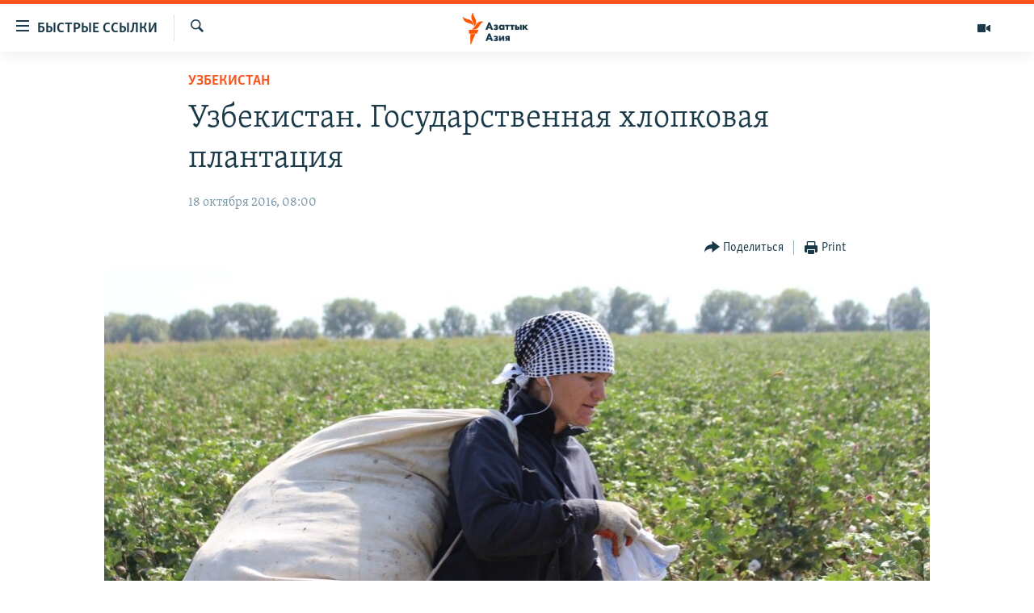

--- FILE ---
content_type: text/html; charset=utf-8
request_url: https://www.azattyqasia.org/a/28059466.html
body_size: 16343
content:

<!DOCTYPE html>
<html lang="ru" dir="ltr" class="no-js">
<head>
        <link rel="stylesheet" href="/Content/responsive/RFE/ru-KZ/RFE-ru-KZ.css?&amp;av=0.0.0.0&amp;cb=371">
<script src="https://tags.azattyq.org/rferl-pangea/prod/utag.sync.js"></script><script type='text/javascript' src='https://www.youtube.com/iframe_api' async></script>            <link rel="manifest" href="/manifest.json">
    <script type="text/javascript">
        //a general 'js' detection, must be on top level in <head>, due to CSS performance
        document.documentElement.className = "js";
        var cacheBuster = "371";
        var appBaseUrl = "/";
        var imgEnhancerBreakpoints = [0, 144, 256, 408, 650, 1023, 1597];
        var isLoggingEnabled = false;
        var isPreviewPage = false;
        var isLivePreviewPage = false;

        if (!isPreviewPage) {
            window.RFE = window.RFE || {};
            window.RFE.cacheEnabledByParam = window.location.href.indexOf('nocache=1') === -1;

            const url = new URL(window.location.href);
            const params = new URLSearchParams(url.search);

            // Remove the 'nocache' parameter
            params.delete('nocache');

            // Update the URL without the 'nocache' parameter
            url.search = params.toString();
            window.history.replaceState(null, '', url.toString());
        } else {
            window.addEventListener('load', function() {
                const links = window.document.links;
                for (let i = 0; i < links.length; i++) {
                    links[i].href = '#';
                    links[i].target = '_self';
                }
             })
        }

        // Iframe & Embed detection
        var embedProperties = {};

        try {
            // Reliable way to check if we are in an iframe.
            var isIframe = window.self !== window.top;
            embedProperties.is_iframe = isIframe;

            if (!isIframe) {
                embedProperties.embed_context = "main";
            } else {
                // We are in an iframe. Let's try to access the parent.
                // This access will only fail with strict cross-origin (without document.domain).
                var parentLocation = window.top.location;

                // The access succeeded. Now we explicitly compare the hostname.
                if (window.location.hostname === parentLocation.hostname) {
                    embedProperties.embed_context = "embed_self";
                } else {
                    // Hostname is different (e.g. different subdomain with document.domain)
                    embedProperties.embed_context = "embed_cross";
                }

                // Since the access works, we can safely get the details.
                embedProperties.url_parent = parentLocation.href;
                embedProperties.title_parent = window.top.document.title;
            }
        } catch (err) {
            // We are in an iframe, and an error occurred, probably due to cross-origin restrictions.
            embedProperties.is_iframe = true;
            embedProperties.embed_context = "embed_cross";

            // We cannot access the properties of window.top.
            // `document.referrer` can sometimes provide the URL of the parent page.
            // It is not 100% reliable, but it is the best we can do in this situation.
            embedProperties.url_parent = document.referrer || null;
            embedProperties.title_parent = null; // We can't get to the title in a cross-origin scenario.
        }

var pwaEnabled = true;        var swCacheDisabled;
    </script>
    <meta charset="utf-8" />

            <title>&#x423;&#x437;&#x431;&#x435;&#x43A;&#x438;&#x441;&#x442;&#x430;&#x43D;. &#x413;&#x43E;&#x441;&#x443;&#x434;&#x430;&#x440;&#x441;&#x442;&#x432;&#x435;&#x43D;&#x43D;&#x430;&#x44F; &#x445;&#x43B;&#x43E;&#x43F;&#x43A;&#x43E;&#x432;&#x430;&#x44F; &#x43F;&#x43B;&#x430;&#x43D;&#x442;&#x430;&#x446;&#x438;&#x44F;</title>
            <meta name="description" content="12&#x2013;13 &#x43E;&#x43A;&#x442;&#x44F;&#x431;&#x440;&#x44F; &#x432; &#x422;&#x430;&#x448;&#x43A;&#x435;&#x43D;&#x442;&#x435; &#x43F;&#x440;&#x43E;&#x448;&#x43B;&#x430; &#x435;&#x436;&#x435;&#x433;&#x43E;&#x434;&#x43D;&#x430;&#x44F; &#x445;&#x43B;&#x43E;&#x43F;&#x43A;&#x43E;&#x432;&#x430;&#x44F; &#x44F;&#x440;&#x43C;&#x430;&#x440;&#x43A;&#x430;, &#x432; &#x445;&#x43E;&#x434;&#x435; &#x43A;&#x43E;&#x442;&#x43E;&#x440;&#x43E;&#x439; &#x423;&#x437;&#x431;&#x435;&#x43A;&#x438;&#x441;&#x442;&#x430;&#x43D; &#x437;&#x430;&#x44F;&#x432;&#x438;&#x43B;, &#x447;&#x442;&#x43E; &#x43F;&#x43E;&#x434;&#x43F;&#x438;&#x441;&#x430;&#x43D;&#x44B; &#x43A;&#x43E;&#x43D;&#x442;&#x440;&#x430;&#x43A;&#x442;&#x44B; &#x43D;&#x430; &#x43F;&#x440;&#x43E;&#x434;&#x430;&#x436;&#x443; &#x43E;&#x43A;&#x43E;&#x43B;&#x43E; 550 &#x442;&#x44B;&#x441;&#x44F;&#x447; &#x442;&#x43E;&#x43D;&#x43D; &#x445;&#x43B;&#x43E;&#x43F;&#x43A;&#x430; &#x438; &#x433;&#x43E;&#x442;&#x43E;&#x432;&#x44B;&#x445; &#x442;&#x43A;&#x430;&#x43D;&#x435;&#x439; &#x43D;&#x430; &#x441;&#x443;&#x43C;&#x43C;&#x443; &#x43E;&#x43A;&#x43E;&#x43B;&#x43E; 1,32 &#x43C;&#x438;&#x43B;&#x43B;&#x438;&#x430;&#x440;&#x434;&#x430; &#x434;&#x43E;&#x43B;&#x43B;&#x430;&#x440;&#x43E;&#x432;." />
                <meta name="keywords" content="Политика, Узбекистан" />
    <meta name="viewport" content="width=device-width, initial-scale=1.0" />


    <meta http-equiv="X-UA-Compatible" content="IE=edge" />

<meta name="robots" content="max-image-preview:large"><meta name="yandex-verification" content="b4983b94636388c5" />

        <link href="http://rus.azattyk.org/a/28058326.html" rel="canonical" />

        <meta name="apple-mobile-web-app-title" content="&#x420;&#x430;&#x434;&#x438;&#x43E; &#xAB;&#x421;&#x432;&#x43E;&#x431;&#x43E;&#x434;&#x43D;&#x430;&#x44F; &#x415;&#x432;&#x440;&#x43E;&#x43F;&#x430;&#xBB;/&#x420;&#x430;&#x434;&#x438;&#x43E; &#xAB;&#x421;&#x432;&#x43E;&#x431;&#x43E;&#x434;&#x430;&#xBB;" />
        <meta name="apple-mobile-web-app-status-bar-style" content="black" />
            <meta name="apple-itunes-app" content="app-id=475986784, app-argument=//28059466.ltr" />
<meta content="&#x423;&#x437;&#x431;&#x435;&#x43A;&#x438;&#x441;&#x442;&#x430;&#x43D;. &#x413;&#x43E;&#x441;&#x443;&#x434;&#x430;&#x440;&#x441;&#x442;&#x432;&#x435;&#x43D;&#x43D;&#x430;&#x44F; &#x445;&#x43B;&#x43E;&#x43F;&#x43A;&#x43E;&#x432;&#x430;&#x44F; &#x43F;&#x43B;&#x430;&#x43D;&#x442;&#x430;&#x446;&#x438;&#x44F;" property="og:title"></meta>
<meta content="12&#x2013;13 &#x43E;&#x43A;&#x442;&#x44F;&#x431;&#x440;&#x44F; &#x432; &#x422;&#x430;&#x448;&#x43A;&#x435;&#x43D;&#x442;&#x435; &#x43F;&#x440;&#x43E;&#x448;&#x43B;&#x430; &#x435;&#x436;&#x435;&#x433;&#x43E;&#x434;&#x43D;&#x430;&#x44F; &#x445;&#x43B;&#x43E;&#x43F;&#x43A;&#x43E;&#x432;&#x430;&#x44F; &#x44F;&#x440;&#x43C;&#x430;&#x440;&#x43A;&#x430;, &#x432; &#x445;&#x43E;&#x434;&#x435; &#x43A;&#x43E;&#x442;&#x43E;&#x440;&#x43E;&#x439; &#x423;&#x437;&#x431;&#x435;&#x43A;&#x438;&#x441;&#x442;&#x430;&#x43D; &#x437;&#x430;&#x44F;&#x432;&#x438;&#x43B;, &#x447;&#x442;&#x43E; &#x43F;&#x43E;&#x434;&#x43F;&#x438;&#x441;&#x430;&#x43D;&#x44B; &#x43A;&#x43E;&#x43D;&#x442;&#x440;&#x430;&#x43A;&#x442;&#x44B; &#x43D;&#x430; &#x43F;&#x440;&#x43E;&#x434;&#x430;&#x436;&#x443; &#x43E;&#x43A;&#x43E;&#x43B;&#x43E; 550 &#x442;&#x44B;&#x441;&#x44F;&#x447; &#x442;&#x43E;&#x43D;&#x43D; &#x445;&#x43B;&#x43E;&#x43F;&#x43A;&#x430; &#x438; &#x433;&#x43E;&#x442;&#x43E;&#x432;&#x44B;&#x445; &#x442;&#x43A;&#x430;&#x43D;&#x435;&#x439; &#x43D;&#x430; &#x441;&#x443;&#x43C;&#x43C;&#x443; &#x43E;&#x43A;&#x43E;&#x43B;&#x43E; 1,32 &#x43C;&#x438;&#x43B;&#x43B;&#x438;&#x430;&#x440;&#x434;&#x430; &#x434;&#x43E;&#x43B;&#x43B;&#x430;&#x440;&#x43E;&#x432;." property="og:description"></meta>
<meta content="article" property="og:type"></meta>
<meta content="https://www.azattyqasia.org/a/28059466.html" property="og:url"></meta>
<meta content="&#x420;&#x430;&#x434;&#x438;&#x43E; &#x410;&#x437;&#x430;&#x442;&#x442;&#x44B;&#x43A;" property="og:site_name"></meta>
<meta content="https://www.facebook.com/RadioAzattyq" property="article:publisher"></meta>
<meta content="https://gdb.rferl.org/e91f6d42-582f-49de-a93c-868a8aea24d0_cx0_cy8_cw0_w1200_h630.jpg" property="og:image"></meta>
<meta content="1200" property="og:image:width"></meta>
<meta content="630" property="og:image:height"></meta>
<meta content="137980759673857" property="fb:app_id"></meta>
<meta content="summary_large_image" name="twitter:card"></meta>
<meta content="@Radio_Azattyk" name="twitter:site"></meta>
<meta content="https://gdb.rferl.org/e91f6d42-582f-49de-a93c-868a8aea24d0_cx0_cy8_cw0_w1200_h630.jpg" name="twitter:image"></meta>
<meta content="&#x423;&#x437;&#x431;&#x435;&#x43A;&#x438;&#x441;&#x442;&#x430;&#x43D;. &#x413;&#x43E;&#x441;&#x443;&#x434;&#x430;&#x440;&#x441;&#x442;&#x432;&#x435;&#x43D;&#x43D;&#x430;&#x44F; &#x445;&#x43B;&#x43E;&#x43F;&#x43A;&#x43E;&#x432;&#x430;&#x44F; &#x43F;&#x43B;&#x430;&#x43D;&#x442;&#x430;&#x446;&#x438;&#x44F;" name="twitter:title"></meta>
<meta content="12&#x2013;13 &#x43E;&#x43A;&#x442;&#x44F;&#x431;&#x440;&#x44F; &#x432; &#x422;&#x430;&#x448;&#x43A;&#x435;&#x43D;&#x442;&#x435; &#x43F;&#x440;&#x43E;&#x448;&#x43B;&#x430; &#x435;&#x436;&#x435;&#x433;&#x43E;&#x434;&#x43D;&#x430;&#x44F; &#x445;&#x43B;&#x43E;&#x43F;&#x43A;&#x43E;&#x432;&#x430;&#x44F; &#x44F;&#x440;&#x43C;&#x430;&#x440;&#x43A;&#x430;, &#x432; &#x445;&#x43E;&#x434;&#x435; &#x43A;&#x43E;&#x442;&#x43E;&#x440;&#x43E;&#x439; &#x423;&#x437;&#x431;&#x435;&#x43A;&#x438;&#x441;&#x442;&#x430;&#x43D; &#x437;&#x430;&#x44F;&#x432;&#x438;&#x43B;, &#x447;&#x442;&#x43E; &#x43F;&#x43E;&#x434;&#x43F;&#x438;&#x441;&#x430;&#x43D;&#x44B; &#x43A;&#x43E;&#x43D;&#x442;&#x440;&#x430;&#x43A;&#x442;&#x44B; &#x43D;&#x430; &#x43F;&#x440;&#x43E;&#x434;&#x430;&#x436;&#x443; &#x43E;&#x43A;&#x43E;&#x43B;&#x43E; 550 &#x442;&#x44B;&#x441;&#x44F;&#x447; &#x442;&#x43E;&#x43D;&#x43D; &#x445;&#x43B;&#x43E;&#x43F;&#x43A;&#x430; &#x438; &#x433;&#x43E;&#x442;&#x43E;&#x432;&#x44B;&#x445; &#x442;&#x43A;&#x430;&#x43D;&#x435;&#x439; &#x43D;&#x430; &#x441;&#x443;&#x43C;&#x43C;&#x443; &#x43E;&#x43A;&#x43E;&#x43B;&#x43E; 1,32 &#x43C;&#x438;&#x43B;&#x43B;&#x438;&#x430;&#x440;&#x434;&#x430; &#x434;&#x43E;&#x43B;&#x43B;&#x430;&#x440;&#x43E;&#x432;." name="twitter:description"></meta>
                    <link rel="amphtml" href="https://www.azattyqasia.org/amp/28059466.html" />
<script type="application/ld+json">{"articleSection":"Узбекистан","isAccessibleForFree":true,"headline":"Узбекистан. Государственная хлопковая плантация","inLanguage":"ru-KZ","keywords":"Политика, Узбекистан","author":{"@type":"Person","name":"Автор"},"datePublished":"2016-10-18 03:00:17Z","dateModified":"2016-10-18 03:00:17Z","publisher":{"logo":{"width":512,"height":220,"@type":"ImageObject","url":"https://www.azattyqasia.org/Content/responsive/RFE/ru-KZ/img/logo.png"},"@type":"NewsMediaOrganization","url":"https://www.azattyqasia.org","sameAs":["https://facebook.com/RadioAzattyq","https://twitter.com/RadioAzattyq","https://www.youtube.com/user/AzattyqRadio","https://www.instagram.com/azattyq","https://t.me/RadioAzattyq"],"name":"Радио Азаттык","alternateName":""},"@context":"https://schema.org","@type":"NewsArticle","mainEntityOfPage":"https://www.azattyqasia.org/a/28059466.html","url":"https://www.azattyqasia.org/a/28059466.html","description":"12–13 октября в Ташкенте прошла ежегодная хлопковая ярмарка, в ходе которой Узбекистан заявил, что подписаны контракты на продажу около 550 тысяч тонн хлопка и готовых тканей на сумму около 1,32 миллиарда долларов.","image":{"width":1080,"height":608,"@type":"ImageObject","url":"https://gdb.rferl.org/e91f6d42-582f-49de-a93c-868a8aea24d0_cx0_cy8_cw0_w1080_h608.jpg"},"name":"Узбекистан. Государственная хлопковая плантация"}</script>
    <script src="/Scripts/responsive/infographics.bundle.min.js?&amp;av=0.0.0.0&amp;cb=371"></script>
        <script src="/Scripts/responsive/dollardom.min.js?&amp;av=0.0.0.0&amp;cb=371"></script>
        <script src="/Scripts/responsive/modules/commons.js?&amp;av=0.0.0.0&amp;cb=371"></script>
        <script src="/Scripts/responsive/modules/app_code.js?&amp;av=0.0.0.0&amp;cb=371"></script>

        <link rel="icon" type="image/svg+xml" href="/Content/responsive/RFE/img/webApp/favicon.svg" />
        <link rel="alternate icon" href="/Content/responsive/RFE/img/webApp/favicon.ico" />
            <link rel="mask-icon" color="#ea6903" href="/Content/responsive/RFE/img/webApp/favicon_safari.svg" />
        <link rel="apple-touch-icon" sizes="152x152" href="/Content/responsive/RFE/img/webApp/ico-152x152.png" />
        <link rel="apple-touch-icon" sizes="144x144" href="/Content/responsive/RFE/img/webApp/ico-144x144.png" />
        <link rel="apple-touch-icon" sizes="114x114" href="/Content/responsive/RFE/img/webApp/ico-114x114.png" />
        <link rel="apple-touch-icon" sizes="72x72" href="/Content/responsive/RFE/img/webApp/ico-72x72.png" />
        <link rel="apple-touch-icon-precomposed" href="/Content/responsive/RFE/img/webApp/ico-57x57.png" />
        <link rel="icon" sizes="192x192" href="/Content/responsive/RFE/img/webApp/ico-192x192.png" />
        <link rel="icon" sizes="128x128" href="/Content/responsive/RFE/img/webApp/ico-128x128.png" />
        <meta name="msapplication-TileColor" content="#ffffff" />
        <meta name="msapplication-TileImage" content="/Content/responsive/RFE/img/webApp/ico-144x144.png" />
                <link rel="preload" href="/Content/responsive/fonts/Skolar-Lt_Cyrl_v2.4.woff" type="font/woff" as="font" crossorigin="anonymous" />
    <link rel="alternate" type="application/rss+xml" title="RFE/RL - Top Stories [RSS]" href="/api/" />
    <link rel="sitemap" type="application/rss+xml" href="/sitemap.xml" />
    
    



        <script type="text/javascript" >
            var analyticsData = Object.assign(embedProperties, {url:"https://www.azattyqasia.org/a/28059466.html",property_id:"418",article_uid:"28059466",page_title:"Узбекистан. Государственная хлопковая плантация",page_type:"article",content_type:"article",subcontent_type:"article",last_modified:"2016-10-18 03:00:17Z",pub_datetime:"2016-10-18 03:00:17Z",section:"узбекистан",english_section:"uzbekistan",byline:"",categories:"kz-rus-politics,uzbekistan",domain:"www.azattyqasia.org",language:"Russian",language_service:"RFERL Kazakh",platform:"web",copied:"yes",copied_article:"28058326|6|Azattyq Asia|2016-10-17",copied_title:"Узбекистан. Государственная хлопковая плантация",runs_js:"Yes",cms_release:"8.45.0.0.371",enviro_type:"prod",slug:"",entity:"RFE",short_language_service:"KAZ",platform_short:"W",page_name:"Узбекистан. Государственная хлопковая плантация"});
            // Push Analytics data as GTM message (without "event" attribute and before GTM initialization)
            window.dataLayer = window.dataLayer || [];
            window.dataLayer.push(analyticsData);
        </script>
        <script type="text/javascript" data-cookiecategory="analytics">
            var gtmEventObject = {event: 'page_meta_ready'};window.dataLayer = window.dataLayer || [];window.dataLayer.push(gtmEventObject);
            var renderGtm = "true";
            if (renderGtm === "true") {
                (function(w,d,s,l,i){w[l]=w[l]||[];w[l].push({'gtm.start':new Date().getTime(),event:'gtm.js'});var f=d.getElementsByTagName(s)[0],j=d.createElement(s),dl=l!='dataLayer'?'&l='+l:'';j.async=true;j.src='//www.googletagmanager.com/gtm.js?id='+i+dl;f.parentNode.insertBefore(j,f);})(window,document,'script','dataLayer','GTM-WXZBPZ');
            }
        </script>
</head>
<body class=" nav-no-loaded cc_theme pg-article pg-article--single-column print-lay-article nojs-images ">
<noscript><iframe src="https://www.googletagmanager.com/ns.html?id=GTM-WXZBPZ" height="0" width="0" style="display:none;visibility:hidden"></iframe></noscript>        <!--Analytics tag js version start-->
            <script type="text/javascript" data-cookiecategory="analytics">
                var utag_data = Object.assign({}, analyticsData, {pub_year:"2016",pub_month:"10",pub_day:"18",pub_hour:"03",pub_weekday:"Tuesday"});
if(typeof(TealiumTagFrom)==='function' && typeof(TealiumTagSearchKeyword)==='function') {
var utag_from=TealiumTagFrom();var utag_searchKeyword=TealiumTagSearchKeyword();
if(utag_searchKeyword!=null && utag_searchKeyword!=='' && utag_data["search_keyword"]==null) utag_data["search_keyword"]=utag_searchKeyword;if(utag_from!=null && utag_from!=='') utag_data["from"]=TealiumTagFrom();}
                if(window.top!== window.self&&utag_data.page_type==="snippet"){utag_data.page_type = 'iframe';}
                try{if(window.top!==window.self&&window.self.location.hostname===window.top.location.hostname){utag_data.platform = 'self-embed';utag_data.platform_short = 'se';}}catch(e){if(window.top!==window.self&&window.self.location.search.includes("platformType=self-embed")){utag_data.platform = 'cross-promo';utag_data.platform_short = 'cp';}}
                (function(a,b,c,d){    a="https://tags.azattyq.org/rferl-pangea/prod/utag.js";    b=document;c="script";d=b.createElement(c);d.src=a;d.type="text/java"+c;d.async=true;    a=b.getElementsByTagName(c)[0];a.parentNode.insertBefore(d,a);    })();
            </script>
        <!--Analytics tag js version end-->
<!-- Analytics tag management NoScript -->
<noscript>
<img style="position: absolute; border: none;" src="https://ssc.azattyq.org/b/ss/bbgprod,bbgentityrferl/1/G.4--NS/501441422?pageName=rfe%3akaz%3aw%3aarticle%3a%d0%a3%d0%b7%d0%b1%d0%b5%d0%ba%d0%b8%d1%81%d1%82%d0%b0%d0%bd.%20%d0%93%d0%be%d1%81%d1%83%d0%b4%d0%b0%d1%80%d1%81%d1%82%d0%b2%d0%b5%d0%bd%d0%bd%d0%b0%d1%8f%20%d1%85%d0%bb%d0%be%d0%bf%d0%ba%d0%be%d0%b2%d0%b0%d1%8f%20%d0%bf%d0%bb%d0%b0%d0%bd%d1%82%d0%b0%d1%86%d0%b8%d1%8f&amp;c6=%d0%a3%d0%b7%d0%b1%d0%b5%d0%ba%d0%b8%d1%81%d1%82%d0%b0%d0%bd.%20%d0%93%d0%be%d1%81%d1%83%d0%b4%d0%b0%d1%80%d1%81%d1%82%d0%b2%d0%b5%d0%bd%d0%bd%d0%b0%d1%8f%20%d1%85%d0%bb%d0%be%d0%bf%d0%ba%d0%be%d0%b2%d0%b0%d1%8f%20%d0%bf%d0%bb%d0%b0%d0%bd%d1%82%d0%b0%d1%86%d0%b8%d1%8f&amp;v36=8.45.0.0.371&amp;v6=D=c6&amp;g=https%3a%2f%2fwww.azattyqasia.org%2fa%2f28059466.html&amp;c1=D=g&amp;v1=D=g&amp;events=event1,event52&amp;c16=rferl%20kazakh&amp;v16=D=c16&amp;c5=uzbekistan&amp;v5=D=c5&amp;ch=%d0%a3%d0%b7%d0%b1%d0%b5%d0%ba%d0%b8%d1%81%d1%82%d0%b0%d0%bd&amp;c15=russian&amp;v15=D=c15&amp;c4=article&amp;v4=D=c4&amp;c14=28059466&amp;v14=D=c14&amp;v20=no&amp;c17=web&amp;v17=D=c17&amp;mcorgid=518abc7455e462b97f000101%40adobeorg&amp;server=www.azattyqasia.org&amp;pageType=D=c4&amp;ns=bbg&amp;v29=D=server&amp;v25=rfe&amp;v30=418&amp;v105=D=User-Agent " alt="analytics" width="1" height="1" /></noscript>
<!-- End of Analytics tag management NoScript -->


        <!--*** Accessibility links - For ScreenReaders only ***-->
        <section>
            <div class="sr-only">
                <h2>&#x414;&#x43E;&#x441;&#x442;&#x443;&#x43F;&#x43D;&#x43E;&#x441;&#x442;&#x44C; &#x441;&#x441;&#x44B;&#x43B;&#x43E;&#x43A;</h2>
                <ul>
                    <li><a href="#content" data-disable-smooth-scroll="1">&#x412;&#x435;&#x440;&#x43D;&#x443;&#x442;&#x44C;&#x441;&#x44F; &#x43A; &#x43E;&#x441;&#x43D;&#x43E;&#x432;&#x43D;&#x43E;&#x43C;&#x443; &#x441;&#x43E;&#x434;&#x435;&#x440;&#x436;&#x430;&#x43D;&#x438;&#x44E;</a></li>
                    <li><a href="#navigation" data-disable-smooth-scroll="1">&#x412;&#x435;&#x440;&#x43D;&#x443;&#x442;&#x441;&#x44F; &#x43A; &#x433;&#x43B;&#x430;&#x432;&#x43D;&#x43E;&#x439; &#x43D;&#x430;&#x432;&#x438;&#x433;&#x430;&#x446;&#x438;&#x438;</a></li>
                    <li><a href="#txtHeaderSearch" data-disable-smooth-scroll="1">&#x412;&#x435;&#x440;&#x43D;&#x443;&#x442;&#x441;&#x44F; &#x43A; &#x43F;&#x43E;&#x438;&#x441;&#x43A;&#x443;</a></li>
                </ul>
            </div>
        </section>
    




<div dir="ltr">
    <div id="page">
            <aside>

<div class="c-lightbox overlay-modal">
    <div class="c-lightbox__intro">
        <h2 class="c-lightbox__intro-title"></h2>
        <button class="btn btn--rounded c-lightbox__btn c-lightbox__intro-next" title="&#x421;&#x43B;&#x435;&#x434;&#x443;&#x44E;&#x449;&#x438;&#x439;">
            <span class="ico ico--rounded ico-chevron-forward"></span>
            <span class="sr-only">&#x421;&#x43B;&#x435;&#x434;&#x443;&#x44E;&#x449;&#x438;&#x439;</span>
        </button>
    </div>
    <div class="c-lightbox__nav">
        <button class="btn btn--rounded c-lightbox__btn c-lightbox__btn--close" title="&#x417;&#x430;&#x43A;&#x440;&#x44B;&#x442;&#x44C;">
            <span class="ico ico--rounded ico-close"></span>
            <span class="sr-only">&#x417;&#x430;&#x43A;&#x440;&#x44B;&#x442;&#x44C;</span>
        </button>
        <button class="btn btn--rounded c-lightbox__btn c-lightbox__btn--prev" title="&#x41F;&#x440;&#x435;&#x434;&#x44B;&#x434;&#x443;&#x449;&#x438;&#x439;">
            <span class="ico ico--rounded ico-chevron-backward"></span>
            <span class="sr-only">&#x41F;&#x440;&#x435;&#x434;&#x44B;&#x434;&#x443;&#x449;&#x438;&#x439;</span>
        </button>
        <button class="btn btn--rounded c-lightbox__btn c-lightbox__btn--next" title="&#x421;&#x43B;&#x435;&#x434;&#x443;&#x44E;&#x449;&#x438;&#x439;">
            <span class="ico ico--rounded ico-chevron-forward"></span>
            <span class="sr-only">&#x421;&#x43B;&#x435;&#x434;&#x443;&#x44E;&#x449;&#x438;&#x439;</span>
        </button>
    </div>
    <div class="c-lightbox__content-wrap">
        <figure class="c-lightbox__content">
            <span class="c-spinner c-spinner--lightbox">
                <img src="/Content/responsive/img/player-spinner.png"
                     alt="please wait"
                     title="please wait" />
            </span>
            <div class="c-lightbox__img">
                <div class="thumb">
                    <img src="" alt="" />
                </div>
            </div>
            <figcaption>
                <div class="c-lightbox__info c-lightbox__info--foot">
                    <span class="c-lightbox__counter"></span>
                    <span class="caption c-lightbox__caption"></span>
                </div>
            </figcaption>
        </figure>
    </div>
    <div class="hidden">
        <div class="content-advisory__box content-advisory__box--lightbox">
            <span class="content-advisory__box-text">&#x42D;&#x442;&#x430; &#x444;&#x43E;&#x442;&#x43E;&#x433;&#x440;&#x430;&#x444;&#x438;&#x44F; &#x441;&#x43E;&#x434;&#x435;&#x440;&#x436;&#x438;&#x442; &#x43A;&#x43E;&#x43D;&#x442;&#x435;&#x43D;&#x442;, &#x43A;&#x43E;&#x442;&#x43E;&#x440;&#x44B;&#x439; &#x43C;&#x43E;&#x436;&#x435;&#x442; &#x43F;&#x43E;&#x43A;&#x430;&#x437;&#x430;&#x442;&#x44C;&#x441;&#x44F; &#x43E;&#x441;&#x43A;&#x43E;&#x440;&#x431;&#x438;&#x442;&#x435;&#x43B;&#x44C;&#x43D;&#x44B;&#x43C; &#x438;&#x43B;&#x438; &#x43D;&#x435;&#x434;&#x43E;&#x43F;&#x443;&#x441;&#x442;&#x438;&#x43C;&#x44B;&#x43C;.</span>
            <button class="btn btn--transparent content-advisory__box-btn m-t-md" value="text" type="button">
                <span class="btn__text">
                    &#x41A;&#x43B;&#x438;&#x43A;&#x43D;&#x438;&#x442;&#x435;, &#x447;&#x442;&#x43E;&#x431;&#x44B; &#x43F;&#x43E;&#x441;&#x43C;&#x43E;&#x442;&#x440;&#x435;&#x442;&#x44C;
                </span>
            </button>
        </div>
    </div>
</div>

<div class="print-dialogue">
    <div class="container">
        <h3 class="print-dialogue__title section-head">Print Options:</h3>
        <div class="print-dialogue__opts">
            <ul class="print-dialogue__opt-group">
                <li class="form__group form__group--checkbox">
                    <input class="form__check " id="checkboxImages" name="checkboxImages" type="checkbox" checked="checked" />
                    <label for="checkboxImages" class="form__label m-t-md">Images</label>
                </li>
                <li class="form__group form__group--checkbox">
                    <input class="form__check " id="checkboxMultimedia" name="checkboxMultimedia" type="checkbox" checked="checked" />
                    <label for="checkboxMultimedia" class="form__label m-t-md">Multimedia</label>
                </li>
            </ul>
            <ul class="print-dialogue__opt-group">
                <li class="form__group form__group--checkbox">
                    <input class="form__check " id="checkboxEmbedded" name="checkboxEmbedded" type="checkbox" checked="checked" />
                    <label for="checkboxEmbedded" class="form__label m-t-md">Embedded Content</label>
                </li>
                <li class="form__group form__group--checkbox">
                    <input class="form__check " id="checkboxComments" name="checkboxComments" type="checkbox" />
                    <label for="checkboxComments" class="form__label m-t-md"> Comments</label>
                </li>
            </ul>
        </div>
        <div class="print-dialogue__buttons">
            <button class="btn  btn--secondary close-button" type="button" title="Cancel">
                <span class="btn__text ">Cancel</span>
            </button>
            <button class="btn  btn-cust-print m-l-sm" type="button" title="Print">
                <span class="btn__text ">Print</span>
            </button>
        </div>
    </div>
</div>                
<div class="ctc-message pos-fix">
    <div class="ctc-message__inner">Link has been copied to clipboard</div>
</div>
            </aside>

<div class="hdr-20 hdr-20--big">
    <div class="hdr-20__inner">
        <div class="hdr-20__max pos-rel">
            <div class="hdr-20__side hdr-20__side--primary d-flex">
                <label data-for="main-menu-ctrl" data-switcher-trigger="true" data-switch-target="main-menu-ctrl" class="burger hdr-trigger pos-rel trans-trigger" data-trans-evt="click" data-trans-id="menu">
                    <span class="ico ico-close hdr-trigger__ico hdr-trigger__ico--close burger__ico burger__ico--close"></span>
                    <span class="ico ico-menu hdr-trigger__ico hdr-trigger__ico--open burger__ico burger__ico--open"></span>
                        <span class="burger__label">&#x411;&#x44B;&#x441;&#x442;&#x440;&#x44B;&#x435; &#x441;&#x441;&#x44B;&#x43B;&#x43A;&#x438;</span>
                </label>
                <div class="menu-pnl pos-fix trans-target" data-switch-target="main-menu-ctrl" data-trans-id="menu">
                    <div class="menu-pnl__inner">
                        <nav class="main-nav menu-pnl__item menu-pnl__item--first">
                            <ul class="main-nav__list accordeon" data-analytics-tales="false" data-promo-name="link" data-location-name="nav,secnav">
                                

        <li class="main-nav__item accordeon__item" data-switch-target="menu-item-598">
            <label class="main-nav__item-name main-nav__item-name--label accordeon__control-label" data-switcher-trigger="true" data-for="menu-item-598">
                &#x426;&#x435;&#x43D;&#x442;&#x440;&#x430;&#x43B;&#x44C;&#x43D;&#x430;&#x44F; &#x410;&#x437;&#x438;&#x44F;
                <span class="ico ico-chevron-down main-nav__chev"></span>
            </label>
            <div class="main-nav__sub-list">
                
    <a class="main-nav__item-name main-nav__item-name--link main-nav__item-name--sub" href="/p/6951.html" title="&#x41A;&#x430;&#x437;&#x430;&#x445;&#x441;&#x442;&#x430;&#x43D;" data-item-name="kazakhstan-rus" >&#x41A;&#x430;&#x437;&#x430;&#x445;&#x441;&#x442;&#x430;&#x43D;</a>

    <a class="main-nav__item-name main-nav__item-name--link main-nav__item-name--sub" href="/kyrgyzstan" title="&#x41A;&#x44B;&#x440;&#x433;&#x44B;&#x437;&#x441;&#x442;&#x430;&#x43D;" data-item-name="Kyrgyzstan-rus" >&#x41A;&#x44B;&#x440;&#x433;&#x44B;&#x437;&#x441;&#x442;&#x430;&#x43D;</a>

    <a class="main-nav__item-name main-nav__item-name--link main-nav__item-name--sub" href="/uzbekistan" title="&#x423;&#x437;&#x431;&#x435;&#x43A;&#x438;&#x441;&#x442;&#x430;&#x43D;" data-item-name="uzbekistan-rus" >&#x423;&#x437;&#x431;&#x435;&#x43A;&#x438;&#x441;&#x442;&#x430;&#x43D;</a>

    <a class="main-nav__item-name main-nav__item-name--link main-nav__item-name--sub" href="/tajikistan" title="&#x422;&#x430;&#x434;&#x436;&#x438;&#x43A;&#x438;&#x441;&#x442;&#x430;&#x43D;" data-item-name="tajikistan-rus" >&#x422;&#x430;&#x434;&#x436;&#x438;&#x43A;&#x438;&#x441;&#x442;&#x430;&#x43D;</a>

            </div>
        </li>

        <li class="main-nav__item">
            <a class="main-nav__item-name main-nav__item-name--link" href="/z/360" title="&#x41D;&#x43E;&#x432;&#x43E;&#x441;&#x442;&#x438;" data-item-name="news-azattyq" >&#x41D;&#x43E;&#x432;&#x43E;&#x441;&#x442;&#x438;</a>
        </li>

        <li class="main-nav__item">
            <a class="main-nav__item-name main-nav__item-name--link" href="/z/22747" title="&#x412;&#x43E;&#x439;&#x43D;&#x430; &#x432; &#x423;&#x43A;&#x440;&#x430;&#x438;&#x43D;&#x435;" data-item-name="war-in-ukraine" >&#x412;&#x43E;&#x439;&#x43D;&#x430; &#x432; &#x423;&#x43A;&#x440;&#x430;&#x438;&#x43D;&#x435;</a>
        </li>

        <li class="main-nav__item accordeon__item" data-switch-target="menu-item-4683">
            <label class="main-nav__item-name main-nav__item-name--label accordeon__control-label" data-switcher-trigger="true" data-for="menu-item-4683">
                &#x41D;&#x430; &#x434;&#x440;&#x443;&#x433;&#x438;&#x445; &#x44F;&#x437;&#x44B;&#x43A;&#x430;&#x445;
                <span class="ico ico-chevron-down main-nav__chev"></span>
            </label>
            <div class="main-nav__sub-list">
                
    <a class="main-nav__item-name main-nav__item-name--link main-nav__item-name--sub" href="https://www.azattyq.org/" title="&#x49A;&#x430;&#x437;&#x430;&#x49B;&#x448;&#x430;"  target="_blank" rel="noopener">&#x49A;&#x430;&#x437;&#x430;&#x49B;&#x448;&#x430;</a>

    <a class="main-nav__item-name main-nav__item-name--link main-nav__item-name--sub" href="https://www.azattyk.org/" title="&#x41A;&#x44B;&#x440;&#x433;&#x44B;&#x437;&#x447;&#x430;"  target="_blank" rel="noopener">&#x41A;&#x44B;&#x440;&#x433;&#x44B;&#x437;&#x447;&#x430;</a>

    <a class="main-nav__item-name main-nav__item-name--link main-nav__item-name--sub" href="https://www.ozodlik.org/" title="&#x40E;&#x437;&#x431;&#x435;&#x43A;&#x447;&#x430;"  target="_blank" rel="noopener">&#x40E;&#x437;&#x431;&#x435;&#x43A;&#x447;&#x430;</a>

    <a class="main-nav__item-name main-nav__item-name--link main-nav__item-name--sub" href="https://www.ozodi.org/" title="&#x422;&#x43E;&#x4B7;&#x438;&#x43A;&#x4E3;"  target="_blank" rel="noopener">&#x422;&#x43E;&#x4B7;&#x438;&#x43A;&#x4E3;</a>

    <a class="main-nav__item-name main-nav__item-name--link main-nav__item-name--sub" href="https://www.azathabar.com/" title="T&#xFC;rkmen&#xE7;e"  target="_blank" rel="noopener">T&#xFC;rkmen&#xE7;e</a>

            </div>
        </li>



                            </ul>
                        </nav>
                        




                        
                            <div class="menu-pnl__item menu-pnl__item--social">
                                    <h5 class="menu-pnl__sub-head">&#x41F;&#x43E;&#x434;&#x43F;&#x438;&#x448;&#x438;&#x442;&#x435;&#x441;&#x44C; &#x43D;&#x430; &#x43D;&#x430;&#x441; &#x432; &#x441;&#x43E;&#x446;&#x441;&#x435;&#x442;&#x44F;&#x445;</h5>

        <a href="https://facebook.com/RadioAzattyq" title="&#x410;&#x437;&#x430;&#x442;&#x442;&#x44B;&#x43A; &#x432; Facebook&#x27;e" data-analytics-text="follow_on_facebook" class="btn btn--rounded btn--social-inverted menu-pnl__btn js-social-btn btn-facebook"  target="_blank" rel="noopener">
            <span class="ico ico-facebook-alt ico--rounded"></span>
        </a>


        <a href="https://www.youtube.com/user/AzattyqRadio" title="&#x41D;&#x430;&#x448; Youtube-&#x43A;&#x430;&#x43D;&#x430;&#x43B;" data-analytics-text="follow_on_youtube" class="btn btn--rounded btn--social-inverted menu-pnl__btn js-social-btn btn-youtube"  target="_blank" rel="noopener">
            <span class="ico ico-youtube ico--rounded"></span>
        </a>


        <a href="https://twitter.com/RadioAzattyq" title="&#x410;&#x437;&#x430;&#x442;&#x442;&#x44B;&#x43A; &#x432; Twitter&#x27;e" data-analytics-text="follow_on_twitter" class="btn btn--rounded btn--social-inverted menu-pnl__btn js-social-btn btn-twitter"  target="_blank" rel="noopener">
            <span class="ico ico-twitter ico--rounded"></span>
        </a>


        <a href="https://www.instagram.com/azattyq" title="&#x410;&#x437;&#x430;&#x442;&#x442;&#x44B;&#x43A; &#x432; Instagram&#x27;&#x435;" data-analytics-text="follow_on_instagram" class="btn btn--rounded btn--social-inverted menu-pnl__btn js-social-btn btn-instagram"  target="_blank" rel="noopener">
            <span class="ico ico-instagram ico--rounded"></span>
        </a>


        <a href="https://t.me/RadioAzattyq" title="&#x410;&#x437;&#x430;&#x442;&#x442;&#x44B;&#x43A; &#x432; Telegram&#x27;&#x435;" data-analytics-text="follow_on_telegram" class="btn btn--rounded btn--social-inverted menu-pnl__btn js-social-btn btn-telegram"  target="_blank" rel="noopener">
            <span class="ico ico-telegram ico--rounded"></span>
        </a>

                            </div>
                            <div class="menu-pnl__item">
                                <a href="/navigation/allsites" class="menu-pnl__item-link">
                                    <span class="ico ico-languages "></span>
                                    &#x412;&#x441;&#x435; &#x441;&#x430;&#x439;&#x442;&#x44B; &#x420;&#x421;&#x415;/&#x420;&#x421;
                                </a>
                            </div>
                    </div>
                </div>
                <label data-for="top-search-ctrl" data-switcher-trigger="true" data-switch-target="top-search-ctrl" class="top-srch-trigger hdr-trigger">
                    <span class="ico ico-close hdr-trigger__ico hdr-trigger__ico--close top-srch-trigger__ico top-srch-trigger__ico--close"></span>
                    <span class="ico ico-search hdr-trigger__ico hdr-trigger__ico--open top-srch-trigger__ico top-srch-trigger__ico--open"></span>
                </label>
                <div class="srch-top srch-top--in-header" data-switch-target="top-search-ctrl">
                    <div class="container">
                        
<form action="/s" class="srch-top__form srch-top__form--in-header" id="form-topSearchHeader" method="get" role="search">    <label for="txtHeaderSearch" class="sr-only">&#x418;&#x441;&#x43A;&#x430;&#x442;&#x44C;</label>
    <input type="text" id="txtHeaderSearch" name="k" placeholder="&#x41F;&#x43E;&#x438;&#x441;&#x43A;" accesskey="s" value="" class="srch-top__input analyticstag-event" onkeydown="if (event.keyCode === 13) { FireAnalyticsTagEventOnSearch('search', $dom.get('#txtHeaderSearch')[0].value) }" />
    <button title="&#x418;&#x441;&#x43A;&#x430;&#x442;&#x44C;" type="submit" class="btn btn--top-srch analyticstag-event" onclick="FireAnalyticsTagEventOnSearch('search', $dom.get('#txtHeaderSearch')[0].value) ">
        <span class="ico ico-search"></span>
    </button>
</form>
                    </div>
                </div>
                <a href="/" class="main-logo-link">
                    <img src="/Content/responsive/RFE/ru-KZ/img/logo-compact.svg" class="main-logo main-logo--comp" alt="site logo">
                        <img src="/Content/responsive/RFE/ru-KZ/img/logo.svg" class="main-logo main-logo--big" alt="site logo">
                </a>
            </div>
            <div class="hdr-20__side hdr-20__side--secondary d-flex">
                

    <a href="/multimedia" title="&#x41C;&#x443;&#x43B;&#x44C;&#x442;&#x438;&#x43C;&#x435;&#x434;&#x438;&#x430;" class="hdr-20__secondary-item" data-item-name="video">
        
    <span class="ico ico-video hdr-20__secondary-icon"></span>

    </a>

    <a href="/s" title="&#x418;&#x441;&#x43A;&#x430;&#x442;&#x44C;" class="hdr-20__secondary-item hdr-20__secondary-item--search" data-item-name="search">
        
    <span class="ico ico-search hdr-20__secondary-icon hdr-20__secondary-icon--search"></span>

    </a>



                
                <div class="srch-bottom">
                    
<form action="/s" class="srch-bottom__form d-flex" id="form-bottomSearch" method="get" role="search">    <label for="txtSearch" class="sr-only">&#x418;&#x441;&#x43A;&#x430;&#x442;&#x44C;</label>
    <input type="search" id="txtSearch" name="k" placeholder="&#x41F;&#x43E;&#x438;&#x441;&#x43A;" accesskey="s" value="" class="srch-bottom__input analyticstag-event" onkeydown="if (event.keyCode === 13) { FireAnalyticsTagEventOnSearch('search', $dom.get('#txtSearch')[0].value) }" />
    <button title="&#x418;&#x441;&#x43A;&#x430;&#x442;&#x44C;" type="submit" class="btn btn--bottom-srch analyticstag-event" onclick="FireAnalyticsTagEventOnSearch('search', $dom.get('#txtSearch')[0].value) ">
        <span class="ico ico-search"></span>
    </button>
</form>
                </div>
            </div>
            <img src="/Content/responsive/RFE/ru-KZ/img/logo-print.gif" class="logo-print" loading="lazy" alt="site logo">
            <img src="/Content/responsive/RFE/ru-KZ/img/logo-print_color.png" class="logo-print logo-print--color" loading="lazy" alt="site logo">
        </div>
    </div>
</div>
    <script>
        if (document.body.className.indexOf('pg-home') > -1) {
            var nav2In = document.querySelector('.hdr-20__inner');
            var nav2Sec = document.querySelector('.hdr-20__side--secondary');
            var secStyle = window.getComputedStyle(nav2Sec);
            if (nav2In && window.pageYOffset < 150 && secStyle['position'] !== 'fixed') {
                nav2In.classList.add('hdr-20__inner--big')
            }
        }
    </script>



<div class="c-hlights c-hlights--breaking c-hlights--no-item" data-hlight-display="mobile,desktop">
    <div class="c-hlights__wrap container p-0">
        <div class="c-hlights__nav">
            <a role="button" href="#" title="&#x41F;&#x440;&#x435;&#x434;&#x44B;&#x434;&#x443;&#x449;&#x438;&#x439;">
                <span class="ico ico-chevron-backward m-0"></span>
                <span class="sr-only">&#x41F;&#x440;&#x435;&#x434;&#x44B;&#x434;&#x443;&#x449;&#x438;&#x439;</span>
            </a>
            <a role="button" href="#" title="&#x421;&#x43B;&#x435;&#x434;&#x443;&#x44E;&#x449;&#x438;&#x439;">
                <span class="ico ico-chevron-forward m-0"></span>
                <span class="sr-only">&#x421;&#x43B;&#x435;&#x434;&#x443;&#x44E;&#x449;&#x438;&#x439;</span>
            </a>
        </div>
        <span class="c-hlights__label">
            <span class="">&#x421;&#x440;&#x43E;&#x447;&#x43D;&#x44B;&#x435; &#x43D;&#x43E;&#x432;&#x43E;&#x441;&#x442;&#x438;:</span>
            <span class="switcher-trigger">
                <label data-for="more-less-1" data-switcher-trigger="true" class="switcher-trigger__label switcher-trigger__label--more p-b-0" title="&#x41F;&#x43E;&#x43A;&#x430;&#x437;&#x430;&#x442;&#x44C; &#x431;&#x43E;&#x43B;&#x44C;&#x448;&#x435;">
                    <span class="ico ico-chevron-down"></span>
                </label>
                <label data-for="more-less-1" data-switcher-trigger="true" class="switcher-trigger__label switcher-trigger__label--less p-b-0" title="&#x421;&#x43E;&#x43A;&#x440;&#x430;&#x442;&#x438;&#x442;&#x44C; &#x442;&#x435;&#x43A;&#x441;&#x442;">
                    <span class="ico ico-chevron-up"></span>
                </label>
            </span>
        </span>
        <ul class="c-hlights__items switcher-target" data-switch-target="more-less-1">
            
        </ul>
    </div>
</div>


        <div id="content">
            

    <main class="container">

    <div class="hdr-container">
        <div class="row">
            <div class="col-category col-xs-12 col-md-8 col-md-offset-2">


<div class="category js-category">
<a class="" href="/z/23727">&#x423;&#x437;&#x431;&#x435;&#x43A;&#x438;&#x441;&#x442;&#x430;&#x43D;</a></div></div>
<div class="col-title col-xs-12 col-md-8 col-md-offset-2">

    <h1 class="title pg-title">
        &#x423;&#x437;&#x431;&#x435;&#x43A;&#x438;&#x441;&#x442;&#x430;&#x43D;. &#x413;&#x43E;&#x441;&#x443;&#x434;&#x430;&#x440;&#x441;&#x442;&#x432;&#x435;&#x43D;&#x43D;&#x430;&#x44F; &#x445;&#x43B;&#x43E;&#x43F;&#x43A;&#x43E;&#x432;&#x430;&#x44F; &#x43F;&#x43B;&#x430;&#x43D;&#x442;&#x430;&#x446;&#x438;&#x44F;
    </h1>
</div>
<div class="col-publishing-details col-xs-12 col-md-8 col-md-offset-2">

<div class="publishing-details ">
        <div class="published">
            <span class="date" >
                    <time pubdate="pubdate" datetime="2016-10-18T08:00:17&#x2B;05:00">
                        18 &#x43E;&#x43A;&#x442;&#x44F;&#x431;&#x440;&#x44F; 2016, 08:00
                    </time>
            </span>
        </div>
</div>


</div>
<div class="col-xs-12 col-md-8 col-md-offset-2">

<div class="col-article-tools pos-rel article-share">
        <div class="col-article-tools__end">
            
    <div class="share--box">
                <div class="sticky-share-container" style="display:none">
                    <div class="container">
                        <a href="https://www.azattyqasia.org" id="logo-sticky-share">&nbsp;</a>
                        <div class="pg-title pg-title--sticky-share">
                            &#x423;&#x437;&#x431;&#x435;&#x43A;&#x438;&#x441;&#x442;&#x430;&#x43D;. &#x413;&#x43E;&#x441;&#x443;&#x434;&#x430;&#x440;&#x441;&#x442;&#x432;&#x435;&#x43D;&#x43D;&#x430;&#x44F; &#x445;&#x43B;&#x43E;&#x43F;&#x43A;&#x43E;&#x432;&#x430;&#x44F; &#x43F;&#x43B;&#x430;&#x43D;&#x442;&#x430;&#x446;&#x438;&#x44F;
                        </div>
                        <div class="sticked-nav-actions">
                            <!--This part is for sticky navigation display-->
                            <p class="buttons link-content-sharing p-0 ">
                                <button class="btn btn--link btn-content-sharing p-t-0 " id="btnContentSharing" value="text" role="Button" type="" title="&#x43F;&#x43E;&#x434;&#x435;&#x43B;&#x438;&#x442;&#x44C;&#x441;&#x44F; &#x432; &#x434;&#x440;&#x443;&#x433;&#x438;&#x445; &#x441;&#x43E;&#x446;&#x441;&#x435;&#x442;&#x44F;&#x445;">
                                    <span class="ico ico-share ico--l"></span>
                                    <span class="btn__text ">
                                        &#x41F;&#x43E;&#x434;&#x435;&#x43B;&#x438;&#x442;&#x44C;&#x441;&#x44F;
                                    </span>
                                </button>
                            </p>
                            <aside class="content-sharing js-content-sharing js-content-sharing--apply-sticky  content-sharing--sticky" role="complementary" 
                                   data-share-url="https://www.azattyqasia.org/a/28059466.html" data-share-title="&#x423;&#x437;&#x431;&#x435;&#x43A;&#x438;&#x441;&#x442;&#x430;&#x43D;. &#x413;&#x43E;&#x441;&#x443;&#x434;&#x430;&#x440;&#x441;&#x442;&#x432;&#x435;&#x43D;&#x43D;&#x430;&#x44F; &#x445;&#x43B;&#x43E;&#x43F;&#x43A;&#x43E;&#x432;&#x430;&#x44F; &#x43F;&#x43B;&#x430;&#x43D;&#x442;&#x430;&#x446;&#x438;&#x44F;" data-share-text="12&#x2013;13 &#x43E;&#x43A;&#x442;&#x44F;&#x431;&#x440;&#x44F; &#x432; &#x422;&#x430;&#x448;&#x43A;&#x435;&#x43D;&#x442;&#x435; &#x43F;&#x440;&#x43E;&#x448;&#x43B;&#x430; &#x435;&#x436;&#x435;&#x433;&#x43E;&#x434;&#x43D;&#x430;&#x44F; &#x445;&#x43B;&#x43E;&#x43F;&#x43A;&#x43E;&#x432;&#x430;&#x44F; &#x44F;&#x440;&#x43C;&#x430;&#x440;&#x43A;&#x430;, &#x432; &#x445;&#x43E;&#x434;&#x435; &#x43A;&#x43E;&#x442;&#x43E;&#x440;&#x43E;&#x439; &#x423;&#x437;&#x431;&#x435;&#x43A;&#x438;&#x441;&#x442;&#x430;&#x43D; &#x437;&#x430;&#x44F;&#x432;&#x438;&#x43B;, &#x447;&#x442;&#x43E; &#x43F;&#x43E;&#x434;&#x43F;&#x438;&#x441;&#x430;&#x43D;&#x44B; &#x43A;&#x43E;&#x43D;&#x442;&#x440;&#x430;&#x43A;&#x442;&#x44B; &#x43D;&#x430; &#x43F;&#x440;&#x43E;&#x434;&#x430;&#x436;&#x443; &#x43E;&#x43A;&#x43E;&#x43B;&#x43E; 550 &#x442;&#x44B;&#x441;&#x44F;&#x447; &#x442;&#x43E;&#x43D;&#x43D; &#x445;&#x43B;&#x43E;&#x43F;&#x43A;&#x430; &#x438; &#x433;&#x43E;&#x442;&#x43E;&#x432;&#x44B;&#x445; &#x442;&#x43A;&#x430;&#x43D;&#x435;&#x439; &#x43D;&#x430; &#x441;&#x443;&#x43C;&#x43C;&#x443; &#x43E;&#x43A;&#x43E;&#x43B;&#x43E; 1,32 &#x43C;&#x438;&#x43B;&#x43B;&#x438;&#x430;&#x440;&#x434;&#x430; &#x434;&#x43E;&#x43B;&#x43B;&#x430;&#x440;&#x43E;&#x432;.">
                                <div class="content-sharing__popover">
                                    <h6 class="content-sharing__title">&#x41F;&#x43E;&#x434;&#x435;&#x43B;&#x438;&#x442;&#x44C;&#x441;&#x44F;</h6>
                                    <button href="#close" id="btnCloseSharing" class="btn btn--text-like content-sharing__close-btn">
                                        <span class="ico ico-close ico--l"></span>
                                    </button>
            <ul class="content-sharing__list">
                    <li class="content-sharing__item">
                            <div class="ctc ">
                                <input type="text" class="ctc__input" readonly="readonly">
                                <a href="" js-href="https://www.azattyqasia.org/a/28059466.html" class="content-sharing__link ctc__button">
                                    <span class="ico ico-copy-link ico--rounded ico--s"></span>
                                        <span class="content-sharing__link-text">Copy link</span>
                                </a>
                            </div>
                    </li>
                    <li class="content-sharing__item">
        <a href="https://facebook.com/sharer.php?u=https%3a%2f%2fwww.azattyqasia.org%2fa%2f28059466.html"
           data-analytics-text="share_on_facebook"
           title="Facebook" target="_blank"
           class="content-sharing__link  js-social-btn">
            <span class="ico ico-facebook ico--rounded ico--s"></span>
                <span class="content-sharing__link-text">Facebook</span>
        </a>
                    </li>
                    <li class="content-sharing__item">
        <a href="https://twitter.com/share?url=https%3a%2f%2fwww.azattyqasia.org%2fa%2f28059466.html&amp;text=%d0%a3%d0%b7%d0%b1%d0%b5%d0%ba%d0%b8%d1%81%d1%82%d0%b0%d0%bd.&#x2B;%d0%93%d0%be%d1%81%d1%83%d0%b4%d0%b0%d1%80%d1%81%d1%82%d0%b2%d0%b5%d0%bd%d0%bd%d0%b0%d1%8f&#x2B;%d1%85%d0%bb%d0%be%d0%bf%d0%ba%d0%be%d0%b2%d0%b0%d1%8f&#x2B;%d0%bf%d0%bb%d0%b0%d0%bd%d1%82%d0%b0%d1%86%d0%b8%d1%8f"
           data-analytics-text="share_on_twitter"
           title="X (Twitter)" target="_blank"
           class="content-sharing__link  js-social-btn">
            <span class="ico ico-twitter ico--rounded ico--s"></span>
                <span class="content-sharing__link-text">X (Twitter)</span>
        </a>
                    </li>
                    <li class="content-sharing__item visible-xs-inline-block visible-sm-inline-block">
        <a href="whatsapp://send?text=https%3a%2f%2fwww.azattyqasia.org%2fa%2f28059466.html"
           data-analytics-text="share_on_whatsapp"
           title="WhatsApp" target="_blank"
           class="content-sharing__link  js-social-btn">
            <span class="ico ico-whatsapp ico--rounded ico--s"></span>
                <span class="content-sharing__link-text">WhatsApp</span>
        </a>
                    </li>
                    <li class="content-sharing__item">
        <a href="mailto:?body=https%3a%2f%2fwww.azattyqasia.org%2fa%2f28059466.html&amp;subject=&#x423;&#x437;&#x431;&#x435;&#x43A;&#x438;&#x441;&#x442;&#x430;&#x43D;. &#x413;&#x43E;&#x441;&#x443;&#x434;&#x430;&#x440;&#x441;&#x442;&#x432;&#x435;&#x43D;&#x43D;&#x430;&#x44F; &#x445;&#x43B;&#x43E;&#x43F;&#x43A;&#x43E;&#x432;&#x430;&#x44F; &#x43F;&#x43B;&#x430;&#x43D;&#x442;&#x430;&#x446;&#x438;&#x44F;"
           
           title="Email" 
           class="content-sharing__link ">
            <span class="ico ico-email ico--rounded ico--s"></span>
                <span class="content-sharing__link-text">Email</span>
        </a>
                    </li>

            </ul>
                                </div>
                            </aside>
                        </div>
                    </div>
                </div>
                <div class="links">
                        <p class="buttons link-content-sharing p-0 ">
                            <button class="btn btn--link btn-content-sharing p-t-0 " id="btnContentSharing" value="text" role="Button" type="" title="&#x43F;&#x43E;&#x434;&#x435;&#x43B;&#x438;&#x442;&#x44C;&#x441;&#x44F; &#x432; &#x434;&#x440;&#x443;&#x433;&#x438;&#x445; &#x441;&#x43E;&#x446;&#x441;&#x435;&#x442;&#x44F;&#x445;">
                                <span class="ico ico-share ico--l"></span>
                                <span class="btn__text ">
                                    &#x41F;&#x43E;&#x434;&#x435;&#x43B;&#x438;&#x442;&#x44C;&#x441;&#x44F;
                                </span>
                            </button>
                        </p>
                        <aside class="content-sharing js-content-sharing " role="complementary" 
                               data-share-url="https://www.azattyqasia.org/a/28059466.html" data-share-title="&#x423;&#x437;&#x431;&#x435;&#x43A;&#x438;&#x441;&#x442;&#x430;&#x43D;. &#x413;&#x43E;&#x441;&#x443;&#x434;&#x430;&#x440;&#x441;&#x442;&#x432;&#x435;&#x43D;&#x43D;&#x430;&#x44F; &#x445;&#x43B;&#x43E;&#x43F;&#x43A;&#x43E;&#x432;&#x430;&#x44F; &#x43F;&#x43B;&#x430;&#x43D;&#x442;&#x430;&#x446;&#x438;&#x44F;" data-share-text="12&#x2013;13 &#x43E;&#x43A;&#x442;&#x44F;&#x431;&#x440;&#x44F; &#x432; &#x422;&#x430;&#x448;&#x43A;&#x435;&#x43D;&#x442;&#x435; &#x43F;&#x440;&#x43E;&#x448;&#x43B;&#x430; &#x435;&#x436;&#x435;&#x433;&#x43E;&#x434;&#x43D;&#x430;&#x44F; &#x445;&#x43B;&#x43E;&#x43F;&#x43A;&#x43E;&#x432;&#x430;&#x44F; &#x44F;&#x440;&#x43C;&#x430;&#x440;&#x43A;&#x430;, &#x432; &#x445;&#x43E;&#x434;&#x435; &#x43A;&#x43E;&#x442;&#x43E;&#x440;&#x43E;&#x439; &#x423;&#x437;&#x431;&#x435;&#x43A;&#x438;&#x441;&#x442;&#x430;&#x43D; &#x437;&#x430;&#x44F;&#x432;&#x438;&#x43B;, &#x447;&#x442;&#x43E; &#x43F;&#x43E;&#x434;&#x43F;&#x438;&#x441;&#x430;&#x43D;&#x44B; &#x43A;&#x43E;&#x43D;&#x442;&#x440;&#x430;&#x43A;&#x442;&#x44B; &#x43D;&#x430; &#x43F;&#x440;&#x43E;&#x434;&#x430;&#x436;&#x443; &#x43E;&#x43A;&#x43E;&#x43B;&#x43E; 550 &#x442;&#x44B;&#x441;&#x44F;&#x447; &#x442;&#x43E;&#x43D;&#x43D; &#x445;&#x43B;&#x43E;&#x43F;&#x43A;&#x430; &#x438; &#x433;&#x43E;&#x442;&#x43E;&#x432;&#x44B;&#x445; &#x442;&#x43A;&#x430;&#x43D;&#x435;&#x439; &#x43D;&#x430; &#x441;&#x443;&#x43C;&#x43C;&#x443; &#x43E;&#x43A;&#x43E;&#x43B;&#x43E; 1,32 &#x43C;&#x438;&#x43B;&#x43B;&#x438;&#x430;&#x440;&#x434;&#x430; &#x434;&#x43E;&#x43B;&#x43B;&#x430;&#x440;&#x43E;&#x432;.">
                            <div class="content-sharing__popover">
                                <h6 class="content-sharing__title">&#x41F;&#x43E;&#x434;&#x435;&#x43B;&#x438;&#x442;&#x44C;&#x441;&#x44F;</h6>
                                <button href="#close" id="btnCloseSharing" class="btn btn--text-like content-sharing__close-btn">
                                    <span class="ico ico-close ico--l"></span>
                                </button>
            <ul class="content-sharing__list">
                    <li class="content-sharing__item">
                            <div class="ctc ">
                                <input type="text" class="ctc__input" readonly="readonly">
                                <a href="" js-href="https://www.azattyqasia.org/a/28059466.html" class="content-sharing__link ctc__button">
                                    <span class="ico ico-copy-link ico--rounded ico--l"></span>
                                        <span class="content-sharing__link-text">Copy link</span>
                                </a>
                            </div>
                    </li>
                    <li class="content-sharing__item">
        <a href="https://facebook.com/sharer.php?u=https%3a%2f%2fwww.azattyqasia.org%2fa%2f28059466.html"
           data-analytics-text="share_on_facebook"
           title="Facebook" target="_blank"
           class="content-sharing__link  js-social-btn">
            <span class="ico ico-facebook ico--rounded ico--l"></span>
                <span class="content-sharing__link-text">Facebook</span>
        </a>
                    </li>
                    <li class="content-sharing__item">
        <a href="https://twitter.com/share?url=https%3a%2f%2fwww.azattyqasia.org%2fa%2f28059466.html&amp;text=%d0%a3%d0%b7%d0%b1%d0%b5%d0%ba%d0%b8%d1%81%d1%82%d0%b0%d0%bd.&#x2B;%d0%93%d0%be%d1%81%d1%83%d0%b4%d0%b0%d1%80%d1%81%d1%82%d0%b2%d0%b5%d0%bd%d0%bd%d0%b0%d1%8f&#x2B;%d1%85%d0%bb%d0%be%d0%bf%d0%ba%d0%be%d0%b2%d0%b0%d1%8f&#x2B;%d0%bf%d0%bb%d0%b0%d0%bd%d1%82%d0%b0%d1%86%d0%b8%d1%8f"
           data-analytics-text="share_on_twitter"
           title="X (Twitter)" target="_blank"
           class="content-sharing__link  js-social-btn">
            <span class="ico ico-twitter ico--rounded ico--l"></span>
                <span class="content-sharing__link-text">X (Twitter)</span>
        </a>
                    </li>
                    <li class="content-sharing__item visible-xs-inline-block visible-sm-inline-block">
        <a href="whatsapp://send?text=https%3a%2f%2fwww.azattyqasia.org%2fa%2f28059466.html"
           data-analytics-text="share_on_whatsapp"
           title="WhatsApp" target="_blank"
           class="content-sharing__link  js-social-btn">
            <span class="ico ico-whatsapp ico--rounded ico--l"></span>
                <span class="content-sharing__link-text">WhatsApp</span>
        </a>
                    </li>
                    <li class="content-sharing__item">
        <a href="mailto:?body=https%3a%2f%2fwww.azattyqasia.org%2fa%2f28059466.html&amp;subject=&#x423;&#x437;&#x431;&#x435;&#x43A;&#x438;&#x441;&#x442;&#x430;&#x43D;. &#x413;&#x43E;&#x441;&#x443;&#x434;&#x430;&#x440;&#x441;&#x442;&#x432;&#x435;&#x43D;&#x43D;&#x430;&#x44F; &#x445;&#x43B;&#x43E;&#x43F;&#x43A;&#x43E;&#x432;&#x430;&#x44F; &#x43F;&#x43B;&#x430;&#x43D;&#x442;&#x430;&#x446;&#x438;&#x44F;"
           
           title="Email" 
           class="content-sharing__link ">
            <span class="ico ico-email ico--rounded ico--l"></span>
                <span class="content-sharing__link-text">Email</span>
        </a>
                    </li>

            </ul>
                            </div>
                        </aside>
                    
<p class="link-print hidden-xs buttons p-0">
    <button class="btn btn--link btn-print p-t-0" onclick="if (typeof FireAnalyticsTagEvent === 'function') {FireAnalyticsTagEvent({ on_page_event: 'print_story' });}return false" title="(CTRL&#x2B;P)">
        <span class="ico ico-print"></span>
        <span class="btn__text">Print</span>
    </button>
</p>
                </div>
    </div>


        </div>
</div></div>
<div class="col-multimedia col-xs-12 col-md-10 col-md-offset-1">

<div class="cover-media">
    <figure class="media-image js-media-expand">
        <div class="img-wrap">
            <div class="thumb thumb16_9">

            <img src="https://gdb.rferl.org/e91f6d42-582f-49de-a93c-868a8aea24d0_cx0_cy8_cw0_w250_r1_s.jpg" alt="" />
                                </div>
        </div>
    </figure>
</div>

</div>

        </div>
    </div>

<div class="body-container">
    <div class="row">
        <div class="col-xs-12 col-sm-12 col-md-10 col-md-offset-1">
            <div class="row">
                <div class="col-xs-12 col-sm-12 col-md-8 col-lg-8 col-md-offset-2">
                    <div id="article-content" class="content-floated-wrap fb-quotable">

    <div class="wsw">

<h4 class="wsw__h4">12–13 октября в Ташкенте прошла ежегодная хлопковая ярмарка, в ходе которой Узбекистан заявил, что подписаны контракты на продажу около 550 тысяч тонн хлопка и готовых тканей на сумму около 1,32 миллиарда долларов.</h4>

<p> </p>

<p>По всей видимости, что-то идет в правильном направлении, поскольку в прошлом году было заявлено о продаже 700 тысяч тонн хлопка и готовых тканей на сумму только около 800 миллионов долларов.</p>

<p>Какими бы ни были эти цифры, хлопковый бизнес в Узбекистане держится на рабском труде. Сбор урожая хлопка возможен лишь потому, что ежегодно сотни тысяч граждан страны вынуждают выходить на поля. Ежегодно сбор урожая уносит жизни около десятка людей.</p>

<p>Для обсуждения ситуации вокруг сбора хлопка в Узбекистане и других странах Центральной Азии «Азаттык» провел круглый стол. В дискуссии участвовали менеджер по связям с общественностью Мухаммад Тахир, узбекский активист, журналист и основатель Uzbek-German Forum for Human Rights Умида Ниязова, координатор организации Cotton Campaign из International Labor Rights Forum в Вашингтоне Кирилл Бойченко и эксперт по Центральной Азии из Human Rights Watch Стив Свердлов.</p>

<p><strong>Массовая мобилизация</strong></p>

<p>По словам Умиды Ниязовой, на поля отправляют «студентов, руководителей организаций, представителей различных профессиональных сфер, [а также] большинство государственных служащих… и получателей различных государственных пособий, в основном женщин и малолетних детей». По ее оценкам, «около одного миллиона человек ежегодно вынуждают выходить на поля».</p>

<p>Стив Свердлов называет это «массовой мобилизацией всего населения в почти военной обстановке».</p>

<p>Сбор хлопка может длиться с раннего утра до позднего вечера, или даже весь световой день. Притом что в начале сентября, когда начинается сезон сбора урожая, температура в некоторых районах превышает 40 градусов Цельсия. Для всех работников устанавливаются нормы сбора хлопка, и те, кто с ними не справляется, нередко подвергаются устным оскорблениям и даже физическим наказаниям со стороны руководящих сбором местных чиновников. В свое время в число таких чиновников входил Шавкат Мирзияев, ныне исполняющий обязанности президента Узбекистана.</p>

<p>– У нас есть информация, что в начале 2000-х годов, когда он был хокимом [Джизакской] области, он избил учителя математики, поскольку ученики, по всей видимости, собирали хлопок очень медленно, – говорит Стив Свердлов. Эксперт также отметил, что от этой политики страдают не только те, кто выходит на поля, напомнив о недавнем случае, когда <a class="wsw__a" href="http://rus.azattyq.org/a/28037572.html" target="_blank">молодая мать потеряла ребенка</a> при родах, потому что врачи из ее роддома были на сборе хлопка.</p>

<p>– Мы видели школы, где 80 процентов педагогов находились на полях и с детьми оставались всего несколько учителей, – добавляет Умида Ниязова.</p>

<p>По мнению Кирилла Бойченко в Туркменистане наблюдается аналогичная ситуация. Там тоже происходит «массовая мобилизация работников бюджетного сектора, и независимые наблюдатели сообщают об отправке на поля детей».</p>

<p>– Можно купить освобождение от сбора хлопка. Оно стоит около 100 долларов за 20 дней, – рассказывает об Узбекистане Умида Ниязова, а Кирилл Бойченко подтверждает, что такая же практика существует и в Туркменистане.</p>

<p>По словам Умиды Ниязовой, «фермеров вынуждают выращивать хлопок», хотя для «большинства из них это невыгодно», поскольку они обязаны продавать свой хлопок только властям по установленным ими ценам.</p>

<p><strong>Борьба с принудительным трудом</strong></p>

<p>Все участники круглого стола выступают против принудительного труда в Узбекистане. Однако на практике это делать непросто. По словам Умиды Ниязовой, «систематический принудительный труд на хлопковых полях» существует с советских времен: патриотический призыв к сбору хлопка власти называют службой народу, а сам хлопок именуют «белым золотом» страны.</p>

<p>И все-таки усилия по борьбе с использованием принудительного труда при сборе хлопка имели некоторый успех. Cotton Campaign смогла убедить многие западные компании бойкотировать узбекский хлопок до тех пор, пока использование принудительного труда на полях не прекратится. Это давление привело к тому, что узбекские власти разрешили международным наблюдателям находиться в стране во время сбора урожая, хоть и на ограниченных участках территории. Также существенно сократилось использование детского труда на узбекских хлопковых полях. Вместо детей на плантации выходят учителя, врачи и родители.</p>

<p>Стив Свердлов напоминает, что в 2011 году «Европейский парламент сделал очень важный шаг: отказался снизить тарифы на импорт узбекского хлопка в Европу».</p>

<p>– Если узбекские власти понимают, что [санкции за использование принудительного труда] могут повлиять на их доходы, они способны к переменам, – убежден Кирилл Бойченко.</p>

<p>– Нет других стран, где принудительный труд является государственной политикой, и это значит, что он прекратится в Узбекистане тогда, когда узбекские власти перестанут вынуждать людей выходить на поля, – отметила Умида Ниязова.</p>

<p>Усилия западных стран и организаций возымели некоторый эффект на узбекскую политику труда. Однако список покупателей узбекского хлопка показывает, что основными закупщиками являются компании из незападных стран. На ташкентской ярмарке хлопка в 2015 году большинство контрактов было заключено с покупателями из Бангладеша, Китая, Турции, Сингапура, Малайзии, Индонезии, Вьетнама, Польши, ОАЭ, Чехии, Великобритании, Ирана и России.</p>

<ul>
	<li><a class="wsw__a" href="http://rus.azattyq.org/author/21085.html" title="Брюс ПАННИЕР">Брюс ПАННИЕР</a></li>
	<li><a class="wsw__a" href="http://rus.azattyq.org/author/22878.html" title="Анна КЛЕВЦОВА">Анна КЛЕВЦОВА</a></li>
</ul>

<p><em><strong>«​Азаттык»​ (Казахская редакция радио «​Свобода»​)</strong></em></p>
    </div>

                            <div class="footer-toolbar">
                            
    <div class="share--box">
                <div class="sticky-share-container" style="display:none">
                    <div class="container">
                        <a href="https://www.azattyqasia.org" id="logo-sticky-share">&nbsp;</a>
                        <div class="pg-title pg-title--sticky-share">
                            &#x423;&#x437;&#x431;&#x435;&#x43A;&#x438;&#x441;&#x442;&#x430;&#x43D;. &#x413;&#x43E;&#x441;&#x443;&#x434;&#x430;&#x440;&#x441;&#x442;&#x432;&#x435;&#x43D;&#x43D;&#x430;&#x44F; &#x445;&#x43B;&#x43E;&#x43F;&#x43A;&#x43E;&#x432;&#x430;&#x44F; &#x43F;&#x43B;&#x430;&#x43D;&#x442;&#x430;&#x446;&#x438;&#x44F;
                        </div>
                        <div class="sticked-nav-actions">
                            <!--This part is for sticky navigation display-->
                            <p class="buttons link-content-sharing p-0 ">
                                <button class="btn btn--link btn-content-sharing p-t-0 " id="btnContentSharing" value="text" role="Button" type="" title="&#x43F;&#x43E;&#x434;&#x435;&#x43B;&#x438;&#x442;&#x44C;&#x441;&#x44F; &#x432; &#x434;&#x440;&#x443;&#x433;&#x438;&#x445; &#x441;&#x43E;&#x446;&#x441;&#x435;&#x442;&#x44F;&#x445;">
                                    <span class="ico ico-share ico--l"></span>
                                    <span class="btn__text ">
                                        &#x41F;&#x43E;&#x434;&#x435;&#x43B;&#x438;&#x442;&#x44C;&#x441;&#x44F;
                                    </span>
                                </button>
                            </p>
                            <aside class="content-sharing js-content-sharing js-content-sharing--apply-sticky  content-sharing--sticky" role="complementary" 
                                   data-share-url="https://www.azattyqasia.org/a/28059466.html" data-share-title="&#x423;&#x437;&#x431;&#x435;&#x43A;&#x438;&#x441;&#x442;&#x430;&#x43D;. &#x413;&#x43E;&#x441;&#x443;&#x434;&#x430;&#x440;&#x441;&#x442;&#x432;&#x435;&#x43D;&#x43D;&#x430;&#x44F; &#x445;&#x43B;&#x43E;&#x43F;&#x43A;&#x43E;&#x432;&#x430;&#x44F; &#x43F;&#x43B;&#x430;&#x43D;&#x442;&#x430;&#x446;&#x438;&#x44F;" data-share-text="12&#x2013;13 &#x43E;&#x43A;&#x442;&#x44F;&#x431;&#x440;&#x44F; &#x432; &#x422;&#x430;&#x448;&#x43A;&#x435;&#x43D;&#x442;&#x435; &#x43F;&#x440;&#x43E;&#x448;&#x43B;&#x430; &#x435;&#x436;&#x435;&#x433;&#x43E;&#x434;&#x43D;&#x430;&#x44F; &#x445;&#x43B;&#x43E;&#x43F;&#x43A;&#x43E;&#x432;&#x430;&#x44F; &#x44F;&#x440;&#x43C;&#x430;&#x440;&#x43A;&#x430;, &#x432; &#x445;&#x43E;&#x434;&#x435; &#x43A;&#x43E;&#x442;&#x43E;&#x440;&#x43E;&#x439; &#x423;&#x437;&#x431;&#x435;&#x43A;&#x438;&#x441;&#x442;&#x430;&#x43D; &#x437;&#x430;&#x44F;&#x432;&#x438;&#x43B;, &#x447;&#x442;&#x43E; &#x43F;&#x43E;&#x434;&#x43F;&#x438;&#x441;&#x430;&#x43D;&#x44B; &#x43A;&#x43E;&#x43D;&#x442;&#x440;&#x430;&#x43A;&#x442;&#x44B; &#x43D;&#x430; &#x43F;&#x440;&#x43E;&#x434;&#x430;&#x436;&#x443; &#x43E;&#x43A;&#x43E;&#x43B;&#x43E; 550 &#x442;&#x44B;&#x441;&#x44F;&#x447; &#x442;&#x43E;&#x43D;&#x43D; &#x445;&#x43B;&#x43E;&#x43F;&#x43A;&#x430; &#x438; &#x433;&#x43E;&#x442;&#x43E;&#x432;&#x44B;&#x445; &#x442;&#x43A;&#x430;&#x43D;&#x435;&#x439; &#x43D;&#x430; &#x441;&#x443;&#x43C;&#x43C;&#x443; &#x43E;&#x43A;&#x43E;&#x43B;&#x43E; 1,32 &#x43C;&#x438;&#x43B;&#x43B;&#x438;&#x430;&#x440;&#x434;&#x430; &#x434;&#x43E;&#x43B;&#x43B;&#x430;&#x440;&#x43E;&#x432;.">
                                <div class="content-sharing__popover">
                                    <h6 class="content-sharing__title">&#x41F;&#x43E;&#x434;&#x435;&#x43B;&#x438;&#x442;&#x44C;&#x441;&#x44F;</h6>
                                    <button href="#close" id="btnCloseSharing" class="btn btn--text-like content-sharing__close-btn">
                                        <span class="ico ico-close ico--l"></span>
                                    </button>
            <ul class="content-sharing__list">
                    <li class="content-sharing__item">
                            <div class="ctc ">
                                <input type="text" class="ctc__input" readonly="readonly">
                                <a href="" js-href="https://www.azattyqasia.org/a/28059466.html" class="content-sharing__link ctc__button">
                                    <span class="ico ico-copy-link ico--rounded ico--s"></span>
                                        <span class="content-sharing__link-text">Copy link</span>
                                </a>
                            </div>
                    </li>
                    <li class="content-sharing__item">
        <a href="https://facebook.com/sharer.php?u=https%3a%2f%2fwww.azattyqasia.org%2fa%2f28059466.html"
           data-analytics-text="share_on_facebook"
           title="Facebook" target="_blank"
           class="content-sharing__link  js-social-btn">
            <span class="ico ico-facebook ico--rounded ico--s"></span>
                <span class="content-sharing__link-text">Facebook</span>
        </a>
                    </li>
                    <li class="content-sharing__item">
        <a href="https://twitter.com/share?url=https%3a%2f%2fwww.azattyqasia.org%2fa%2f28059466.html&amp;text=%d0%a3%d0%b7%d0%b1%d0%b5%d0%ba%d0%b8%d1%81%d1%82%d0%b0%d0%bd.&#x2B;%d0%93%d0%be%d1%81%d1%83%d0%b4%d0%b0%d1%80%d1%81%d1%82%d0%b2%d0%b5%d0%bd%d0%bd%d0%b0%d1%8f&#x2B;%d1%85%d0%bb%d0%be%d0%bf%d0%ba%d0%be%d0%b2%d0%b0%d1%8f&#x2B;%d0%bf%d0%bb%d0%b0%d0%bd%d1%82%d0%b0%d1%86%d0%b8%d1%8f"
           data-analytics-text="share_on_twitter"
           title="X (Twitter)" target="_blank"
           class="content-sharing__link  js-social-btn">
            <span class="ico ico-twitter ico--rounded ico--s"></span>
                <span class="content-sharing__link-text">X (Twitter)</span>
        </a>
                    </li>
                    <li class="content-sharing__item visible-xs-inline-block visible-sm-inline-block">
        <a href="whatsapp://send?text=https%3a%2f%2fwww.azattyqasia.org%2fa%2f28059466.html"
           data-analytics-text="share_on_whatsapp"
           title="WhatsApp" target="_blank"
           class="content-sharing__link  js-social-btn">
            <span class="ico ico-whatsapp ico--rounded ico--s"></span>
                <span class="content-sharing__link-text">WhatsApp</span>
        </a>
                    </li>
                    <li class="content-sharing__item">
        <a href="mailto:?body=https%3a%2f%2fwww.azattyqasia.org%2fa%2f28059466.html&amp;subject=&#x423;&#x437;&#x431;&#x435;&#x43A;&#x438;&#x441;&#x442;&#x430;&#x43D;. &#x413;&#x43E;&#x441;&#x443;&#x434;&#x430;&#x440;&#x441;&#x442;&#x432;&#x435;&#x43D;&#x43D;&#x430;&#x44F; &#x445;&#x43B;&#x43E;&#x43F;&#x43A;&#x43E;&#x432;&#x430;&#x44F; &#x43F;&#x43B;&#x430;&#x43D;&#x442;&#x430;&#x446;&#x438;&#x44F;"
           
           title="Email" 
           class="content-sharing__link ">
            <span class="ico ico-email ico--rounded ico--s"></span>
                <span class="content-sharing__link-text">Email</span>
        </a>
                    </li>

            </ul>
                                </div>
                            </aside>
                        </div>
                    </div>
                </div>
                <div class="links">
                        <p class="buttons link-content-sharing p-0 ">
                            <button class="btn btn--link btn-content-sharing p-t-0 " id="btnContentSharing" value="text" role="Button" type="" title="&#x43F;&#x43E;&#x434;&#x435;&#x43B;&#x438;&#x442;&#x44C;&#x441;&#x44F; &#x432; &#x434;&#x440;&#x443;&#x433;&#x438;&#x445; &#x441;&#x43E;&#x446;&#x441;&#x435;&#x442;&#x44F;&#x445;">
                                <span class="ico ico-share ico--l"></span>
                                <span class="btn__text ">
                                    &#x41F;&#x43E;&#x434;&#x435;&#x43B;&#x438;&#x442;&#x44C;&#x441;&#x44F;
                                </span>
                            </button>
                        </p>
                        <aside class="content-sharing js-content-sharing " role="complementary" 
                               data-share-url="https://www.azattyqasia.org/a/28059466.html" data-share-title="&#x423;&#x437;&#x431;&#x435;&#x43A;&#x438;&#x441;&#x442;&#x430;&#x43D;. &#x413;&#x43E;&#x441;&#x443;&#x434;&#x430;&#x440;&#x441;&#x442;&#x432;&#x435;&#x43D;&#x43D;&#x430;&#x44F; &#x445;&#x43B;&#x43E;&#x43F;&#x43A;&#x43E;&#x432;&#x430;&#x44F; &#x43F;&#x43B;&#x430;&#x43D;&#x442;&#x430;&#x446;&#x438;&#x44F;" data-share-text="12&#x2013;13 &#x43E;&#x43A;&#x442;&#x44F;&#x431;&#x440;&#x44F; &#x432; &#x422;&#x430;&#x448;&#x43A;&#x435;&#x43D;&#x442;&#x435; &#x43F;&#x440;&#x43E;&#x448;&#x43B;&#x430; &#x435;&#x436;&#x435;&#x433;&#x43E;&#x434;&#x43D;&#x430;&#x44F; &#x445;&#x43B;&#x43E;&#x43F;&#x43A;&#x43E;&#x432;&#x430;&#x44F; &#x44F;&#x440;&#x43C;&#x430;&#x440;&#x43A;&#x430;, &#x432; &#x445;&#x43E;&#x434;&#x435; &#x43A;&#x43E;&#x442;&#x43E;&#x440;&#x43E;&#x439; &#x423;&#x437;&#x431;&#x435;&#x43A;&#x438;&#x441;&#x442;&#x430;&#x43D; &#x437;&#x430;&#x44F;&#x432;&#x438;&#x43B;, &#x447;&#x442;&#x43E; &#x43F;&#x43E;&#x434;&#x43F;&#x438;&#x441;&#x430;&#x43D;&#x44B; &#x43A;&#x43E;&#x43D;&#x442;&#x440;&#x430;&#x43A;&#x442;&#x44B; &#x43D;&#x430; &#x43F;&#x440;&#x43E;&#x434;&#x430;&#x436;&#x443; &#x43E;&#x43A;&#x43E;&#x43B;&#x43E; 550 &#x442;&#x44B;&#x441;&#x44F;&#x447; &#x442;&#x43E;&#x43D;&#x43D; &#x445;&#x43B;&#x43E;&#x43F;&#x43A;&#x430; &#x438; &#x433;&#x43E;&#x442;&#x43E;&#x432;&#x44B;&#x445; &#x442;&#x43A;&#x430;&#x43D;&#x435;&#x439; &#x43D;&#x430; &#x441;&#x443;&#x43C;&#x43C;&#x443; &#x43E;&#x43A;&#x43E;&#x43B;&#x43E; 1,32 &#x43C;&#x438;&#x43B;&#x43B;&#x438;&#x430;&#x440;&#x434;&#x430; &#x434;&#x43E;&#x43B;&#x43B;&#x430;&#x440;&#x43E;&#x432;.">
                            <div class="content-sharing__popover">
                                <h6 class="content-sharing__title">&#x41F;&#x43E;&#x434;&#x435;&#x43B;&#x438;&#x442;&#x44C;&#x441;&#x44F;</h6>
                                <button href="#close" id="btnCloseSharing" class="btn btn--text-like content-sharing__close-btn">
                                    <span class="ico ico-close ico--l"></span>
                                </button>
            <ul class="content-sharing__list">
                    <li class="content-sharing__item">
                            <div class="ctc ">
                                <input type="text" class="ctc__input" readonly="readonly">
                                <a href="" js-href="https://www.azattyqasia.org/a/28059466.html" class="content-sharing__link ctc__button">
                                    <span class="ico ico-copy-link ico--rounded ico--l"></span>
                                        <span class="content-sharing__link-text">Copy link</span>
                                </a>
                            </div>
                    </li>
                    <li class="content-sharing__item">
        <a href="https://facebook.com/sharer.php?u=https%3a%2f%2fwww.azattyqasia.org%2fa%2f28059466.html"
           data-analytics-text="share_on_facebook"
           title="Facebook" target="_blank"
           class="content-sharing__link  js-social-btn">
            <span class="ico ico-facebook ico--rounded ico--l"></span>
                <span class="content-sharing__link-text">Facebook</span>
        </a>
                    </li>
                    <li class="content-sharing__item">
        <a href="https://twitter.com/share?url=https%3a%2f%2fwww.azattyqasia.org%2fa%2f28059466.html&amp;text=%d0%a3%d0%b7%d0%b1%d0%b5%d0%ba%d0%b8%d1%81%d1%82%d0%b0%d0%bd.&#x2B;%d0%93%d0%be%d1%81%d1%83%d0%b4%d0%b0%d1%80%d1%81%d1%82%d0%b2%d0%b5%d0%bd%d0%bd%d0%b0%d1%8f&#x2B;%d1%85%d0%bb%d0%be%d0%bf%d0%ba%d0%be%d0%b2%d0%b0%d1%8f&#x2B;%d0%bf%d0%bb%d0%b0%d0%bd%d1%82%d0%b0%d1%86%d0%b8%d1%8f"
           data-analytics-text="share_on_twitter"
           title="X (Twitter)" target="_blank"
           class="content-sharing__link  js-social-btn">
            <span class="ico ico-twitter ico--rounded ico--l"></span>
                <span class="content-sharing__link-text">X (Twitter)</span>
        </a>
                    </li>
                    <li class="content-sharing__item visible-xs-inline-block visible-sm-inline-block">
        <a href="whatsapp://send?text=https%3a%2f%2fwww.azattyqasia.org%2fa%2f28059466.html"
           data-analytics-text="share_on_whatsapp"
           title="WhatsApp" target="_blank"
           class="content-sharing__link  js-social-btn">
            <span class="ico ico-whatsapp ico--rounded ico--l"></span>
                <span class="content-sharing__link-text">WhatsApp</span>
        </a>
                    </li>
                    <li class="content-sharing__item">
        <a href="mailto:?body=https%3a%2f%2fwww.azattyqasia.org%2fa%2f28059466.html&amp;subject=&#x423;&#x437;&#x431;&#x435;&#x43A;&#x438;&#x441;&#x442;&#x430;&#x43D;. &#x413;&#x43E;&#x441;&#x443;&#x434;&#x430;&#x440;&#x441;&#x442;&#x432;&#x435;&#x43D;&#x43D;&#x430;&#x44F; &#x445;&#x43B;&#x43E;&#x43F;&#x43A;&#x43E;&#x432;&#x430;&#x44F; &#x43F;&#x43B;&#x430;&#x43D;&#x442;&#x430;&#x446;&#x438;&#x44F;"
           
           title="Email" 
           class="content-sharing__link ">
            <span class="ico ico-email ico--rounded ico--l"></span>
                <span class="content-sharing__link-text">Email</span>
        </a>
                    </li>

            </ul>
                            </div>
                        </aside>
                    
<p class="link-print hidden-xs buttons p-0">
    <button class="btn btn--link btn-print p-t-0" onclick="if (typeof FireAnalyticsTagEvent === 'function') {FireAnalyticsTagEvent({ on_page_event: 'print_story' });}return false" title="(CTRL&#x2B;P)">
        <span class="ico ico-print"></span>
        <span class="btn__text">Print</span>
    </button>
</p>
                </div>
    </div>


                            </div>


                        

                    </div>
                </div>
            </div>
        </div>
    </div>
</div>    </main>

<a class="btn pos-abs p-0 lazy-scroll-load" data-ajax="true" data-ajax-cache="true" data-ajax-mode="replace" data-ajax-update="#ymla-section" data-ajax-url="/part/section/5/9520" href="/p/9520.html" loadonce="true" title="&#x412;&#x430;&#x43C; &#x431;&#x443;&#x434;&#x435;&#x442; &#x438;&#x43D;&#x442;&#x435;&#x440;&#x435;&#x441;&#x43D;&#x43E;">&#x200B;</a>

<div id="ymla-section" class="clear ymla-section"></div>



        </div>


<footer role="contentinfo">
    <div id="foot" class="foot">
        <div class="container">
                <div class="foot-nav collapsed" id="foot-nav">
                    <div class="menu">
                        <ul class="items">
                                <li class="socials block-socials">
                                        <span class="handler" id="socials-handler">
                                            &#x41F;&#x43E;&#x434;&#x43F;&#x438;&#x448;&#x438;&#x442;&#x435;&#x441;&#x44C; &#x43D;&#x430; &#x43D;&#x430;&#x441; &#x432; &#x441;&#x43E;&#x446;&#x441;&#x435;&#x442;&#x44F;&#x445;
                                        </span>
                                    <div class="inner">
                                        <ul class="subitems follow">
                                            
    <li>
        <a href="https://facebook.com/RadioAzattyq" title="&#x410;&#x437;&#x430;&#x442;&#x442;&#x44B;&#x43A; &#x432; Facebook&#x27;e" data-analytics-text="follow_on_facebook" class="btn btn--rounded js-social-btn btn-facebook"  target="_blank" rel="noopener">
            <span class="ico ico-facebook-alt ico--rounded"></span>
        </a>
    </li>


    <li>
        <a href="https://twitter.com/RadioAzattyq" title="&#x410;&#x437;&#x430;&#x442;&#x442;&#x44B;&#x43A; &#x432; Twitter&#x27;e" data-analytics-text="follow_on_twitter" class="btn btn--rounded js-social-btn btn-twitter"  target="_blank" rel="noopener">
            <span class="ico ico-twitter ico--rounded"></span>
        </a>
    </li>


    <li>
        <a href="https://www.youtube.com/user/AzattyqRadio" title="&#x41D;&#x430;&#x448; Youtube-&#x43A;&#x430;&#x43D;&#x430;&#x43B;" data-analytics-text="follow_on_youtube" class="btn btn--rounded js-social-btn btn-youtube"  target="_blank" rel="noopener">
            <span class="ico ico-youtube ico--rounded"></span>
        </a>
    </li>


    <li>
        <a href="https://www.instagram.com/azattyq" title="&#x410;&#x437;&#x430;&#x442;&#x442;&#x44B;&#x43A; &#x432; Instagram&#x27;&#x435;" data-analytics-text="follow_on_instagram" class="btn btn--rounded js-social-btn btn-instagram"  target="_blank" rel="noopener">
            <span class="ico ico-instagram ico--rounded"></span>
        </a>
    </li>


    <li>
        <a href="https://t.me/RadioAzattyq" title="&#x410;&#x437;&#x430;&#x442;&#x442;&#x44B;&#x43A; &#x432; Telegram&#x27;&#x435;" data-analytics-text="follow_on_telegram" class="btn btn--rounded js-social-btn btn-telegram"  target="_blank" rel="noopener">
            <span class="ico ico-telegram ico--rounded"></span>
        </a>
    </li>


    <li>
        <a href="https://news.google.com/publications/CAAqBwgKMMv1gQIwnrYX?hl=ru&amp;gl=RU&amp;ceid=RU%3Aru" title="&#x410;&#x437;&#x430;&#x442;&#x442;&#x44B;&#x43A; &#x432; Google News" data-analytics-text="follow_on_google_news" class="btn btn--rounded js-social-btn btn-g-news"  target="_blank" rel="noopener">
            <span class="ico ico-google-news ico--rounded"></span>
        </a>
    </li>


    <li>
        <a href="/rssfeeds" title="RSS" data-analytics-text="follow_on_rss" class="btn btn--rounded js-social-btn btn-rss" >
            <span class="ico ico-rss ico--rounded"></span>
        </a>
    </li>


                                        </ul>
                                    </div>
                                </li>

    <li class="block-primary collapsed collapsible item">
            <span class="handler">
                &#x412;&#x44B;&#x445;&#x43E;&#x434;&#x43D;&#x44B;&#x435; &#x434;&#x430;&#x43D;&#x43D;&#x44B;&#x435;
                <span title="close tab" class="ico ico-chevron-up"></span>
                <span title="open tab" class="ico ico-chevron-down"></span>
                <span title="add" class="ico ico-plus"></span>
                <span title="remove" class="ico ico-minus"></span>
            </span>
            <div class="inner">
                <ul class="subitems">
                    
    <li class="subitem">
        <a class="handler" href="/about-us" title="&#x41E; &#x43D;&#x430;&#x441;" >&#x41E; &#x43D;&#x430;&#x441;</a>
    </li>

    <li class="subitem">
        <a class="handler" href="/contact-us" title="&#x41A;&#x43E;&#x43D;&#x442;&#x430;&#x43A;&#x442;&#x44B;" >&#x41A;&#x43E;&#x43D;&#x442;&#x430;&#x43A;&#x442;&#x44B;</a>
    </li>

    <li class="subitem">
        <a class="handler" href="/p/8614.html" title="&#x41A;&#x430;&#x43A; &#x43E;&#x431;&#x43E;&#x439;&#x442;&#x438; &#x431;&#x43B;&#x43E;&#x43A;&#x438;&#x440;&#x43E;&#x432;&#x43A;&#x443;?" >&#x41A;&#x430;&#x43A; &#x43E;&#x431;&#x43E;&#x439;&#x442;&#x438; &#x431;&#x43B;&#x43E;&#x43A;&#x438;&#x440;&#x43E;&#x432;&#x43A;&#x443;?</a>
    </li>

    <li class="subitem">
        <a class="handler" href="https://rus.azattyq.org/a/28393936.html" title="&#x41C;&#x43E;&#x431;&#x438;&#x43B;&#x44C;&#x43D;&#x44B;&#x439; &#x410;&#x437;&#x430;&#x442;&#x442;&#x44B;&#x43A;" >&#x41C;&#x43E;&#x431;&#x438;&#x43B;&#x44C;&#x43D;&#x44B;&#x439; &#x410;&#x437;&#x430;&#x442;&#x442;&#x44B;&#x43A;</a>
    </li>

    <li class="subitem">
        <a class="handler" href="/p/4470.html" title="&#x41F;&#x440;&#x430;&#x432;&#x438;&#x43B;&#x430; &#x43F;&#x43E;&#x43B;&#x44C;&#x437;&#x43E;&#x432;&#x430;&#x43D;&#x438;&#x44F;" >&#x41F;&#x440;&#x430;&#x432;&#x438;&#x43B;&#x430; &#x43F;&#x43E;&#x43B;&#x44C;&#x437;&#x43E;&#x432;&#x430;&#x43D;&#x438;&#x44F;</a>
    </li>

                </ul>
            </div>
    </li>

    <li class="block-primary collapsed collapsible item">
            <span class="handler">
                &#x41E;&#x441;&#x43D;&#x43E;&#x432;&#x43D;&#x44B;&#x435; &#x440;&#x443;&#x431;&#x440;&#x438;&#x43A;&#x438;
                <span title="close tab" class="ico ico-chevron-up"></span>
                <span title="open tab" class="ico ico-chevron-down"></span>
                <span title="add" class="ico ico-plus"></span>
                <span title="remove" class="ico ico-minus"></span>
            </span>
            <div class="inner">
                <ul class="subitems">
                    
    <li class="subitem">
        <a class="handler" href="/z/360" title="&#x41D;&#x43E;&#x432;&#x43E;&#x441;&#x442;&#x438;" >&#x41D;&#x43E;&#x432;&#x43E;&#x441;&#x442;&#x438;</a>
    </li>

    <li class="subitem">
        <a class="handler" href="/p/7263.html" title="&#x424;&#x438;&#x43B;&#x44C;&#x43C;&#x44B; &#x438; &#x440;&#x430;&#x441;&#x441;&#x43B;&#x435;&#x434;&#x43E;&#x432;&#x430;&#x43D;&#x438;&#x44F;" >&#x424;&#x438;&#x43B;&#x44C;&#x43C;&#x44B; &#x438; &#x440;&#x430;&#x441;&#x441;&#x43B;&#x435;&#x434;&#x43E;&#x432;&#x430;&#x43D;&#x438;&#x44F;</a>
    </li>

    <li class="subitem">
        <a class="handler" href="/z/364" title="&#x41F;&#x43E;&#x43B;&#x438;&#x442;&#x438;&#x43A;&#x430;" >&#x41F;&#x43E;&#x43B;&#x438;&#x442;&#x438;&#x43A;&#x430;</a>
    </li>

    <li class="subitem">
        <a class="handler" href="/z/7649" title="&#x41F;&#x440;&#x430;&#x432;&#x430; &#x447;&#x435;&#x43B;&#x43E;&#x432;&#x435;&#x43A;&#x430;" >&#x41F;&#x440;&#x430;&#x432;&#x430; &#x447;&#x435;&#x43B;&#x43E;&#x432;&#x435;&#x43A;&#x430;</a>
    </li>

    <li class="subitem">
        <a class="handler" href="/z/367" title="&#x421;&#x43E;&#x446;&#x438;&#x443;&#x43C;" >&#x421;&#x43E;&#x446;&#x438;&#x443;&#x43C;</a>
    </li>

    <li class="subitem">
        <a class="handler" href="/z/371" title="&#x426;&#x435;&#x43D;&#x442;&#x440;&#x430;&#x43B;&#x44C;&#x43D;&#x430;&#x44F; &#x410;&#x437;&#x438;&#x44F;" >&#x426;&#x435;&#x43D;&#x442;&#x440;&#x430;&#x43B;&#x44C;&#x43D;&#x430;&#x44F; &#x410;&#x437;&#x438;&#x44F;</a>
    </li>

    <li class="subitem">
        <a class="handler" href="/z/374" title="&#x41C;&#x438;&#x440;" >&#x41C;&#x438;&#x440;</a>
    </li>

                </ul>
            </div>
    </li>
                        </ul>
                    </div>
                </div>
            <div class="foot__item foot__item--copyrights">
                <p class="copyright">Радио Азаттык © 2026 RFE/RL, Inc. | Все права защищены.</p>
            </div>
        </div>
    </div>
</footer>

    </div>
</div>

<script type="text/javascript">var body = document.querySelector('body.pg-article,body.pg-document,body.pg-fc,body.pg-poll,body.pg-quiz,body.pg-media,body.pg-infographic');var idsFOund = document.getElementById('article-content') && document.getElementById('content');if (body && idsFOund) {window.clarity("event", "page_that_can_have_visible_slide_in_widget_loaded");var slideIn = document.querySelector(".slide-in-wg");if (slideIn) {window.clarity("event", "page_with_slide_in_widget_loaded");var wglinks = slideIn.querySelectorAll('a');wglinks.forEach(function(l){l.addEventListener('click', function(){window.clarity("event", "slide_in_widget_link_click");});});var arrow = slideIn.querySelector('.ico');arrow.addEventListener('click', function(){if (slideIn.classList.contains('opened')) {window.clarity("event", "user_closed_slide_in_widget");} else {window.clarity("event", "user_opened_previously_closed_slide_in_widget");}});}}</script>        <script defer src="/Scripts/responsive/serviceWorkerInstall.js?cb=371"></script>
    <script type="text/javascript">

        // opera mini - disable ico font
        if (navigator.userAgent.match(/Opera Mini/i)) {
            document.getElementsByTagName("body")[0].className += " can-not-ff";
        }

        // mobile browsers test
        if (typeof RFE !== 'undefined' && RFE.isMobile) {
            if (RFE.isMobile.any()) {
                document.getElementsByTagName("body")[0].className += " is-mobile";
            }
            else {
                document.getElementsByTagName("body")[0].className += " is-not-mobile";
            }
        }
    </script>
    <script src="/conf.js?x=371" type="text/javascript"></script>
        <div class="responsive-indicator">
            <div class="visible-xs-block">XS</div>
            <div class="visible-sm-block">SM</div>
            <div class="visible-md-block">MD</div>
            <div class="visible-lg-block">LG</div>
        </div>
        <script type="text/javascript">
            var bar_data = {
  "apiId": "28059466",
  "apiType": "1",
  "isEmbedded": "0",
  "culture": "ru-KZ",
  "cookieName": "cmsLoggedIn",
  "cookieDomain": "www.azattyqasia.org"
};
        </script>
    
    



    <div id="scriptLoaderTarget" style="display:none;contain:strict;"></div>

</body>
</html>

